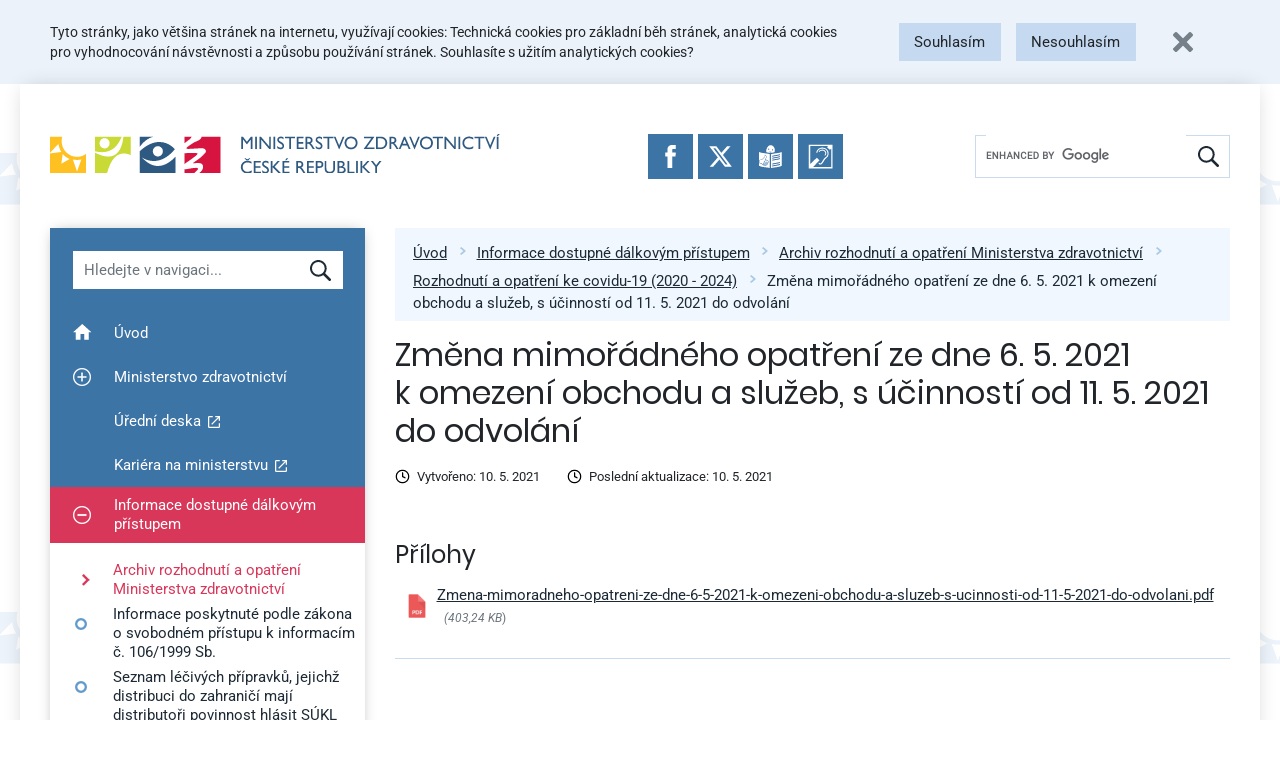

--- FILE ---
content_type: text/html; charset=UTF-8
request_url: https://mzd.gov.cz/zmena-mimoradneho-opatreni-ze-dne-6-5-2021-k-omezeni-obchodu-a-sluzeb-s-ucinnosti-od-11-5-2021-do-odvolani/
body_size: 18866
content:
<!doctype html>
<html lang="cs" prefix="og: http://ogp.me/ns# fb: http://ogp.me/ns/fb#">
<head>
    <meta charset="UTF-8">
    <meta name="viewport" content="width=device-width, initial-scale=1, shrink-to-fit=no">
    <link rel="apple-touch-icon" sizes="180x180" href="/wp-content/themes/mzcr/favicons/apple-touch-icon.png">
    <link rel="icon" type="image/png" sizes="32x32" href="/wp-content/themes/mzcr/favicons/favicon-32x32.png">
    <link rel="icon" type="image/png" sizes="16x16" href="/wp-content/themes/mzcr/favicons/favicon-16x16.png">
    <link rel="manifest" href="/wp-content/themes/mzcr/favicons/site.webmanifest">
    <link rel="mask-icon" href="/wp-content/themes/mzcr/favicons/safari-pinned-tab.svg" color="#4582b9">
    <link rel="shortcut icon" href="/wp-content/themes/mzcr/favicons/favicon.ico">
    <meta name="msapplication-TileColor" content="#4582b9">
    <meta name="msapplication-config" content="/wp-content/themes/mzcr/favicons/browserconfig.xml">
    <meta name="theme-color" content="#4582b9">
            <script async src="https://www.googletagmanager.com/gtag/js?id=UA-4585701-1"></script>
        <script>
            window.dataLayer = window.dataLayer || [];
            function gtag(){dataLayer.push(arguments);}
            gtag('js', new Date());

                            gtag('consent', 'default', {
                  'ad_storage': 'denied',
                  'analytics_storage': 'denied'
                });
                        gtag('config', 'UA-4585701-1');
        </script>
        <title>Změna mimořádného opatření ze dne 6. 5. 2021 k omezení obchodu a služeb, s účinností od 11. 5. 2021 do odvolání &#8211; Ministerstvo zdravotnictví</title>
<meta name='robots' content='max-image-preview:large' />
	<style>img:is([sizes="auto" i], [sizes^="auto," i]) { contain-intrinsic-size: 3000px 1500px }</style>
	<link rel="alternate" type="application/rss+xml" title="Ministerstvo zdravotnictví &raquo; RSS zdroj" href="https://mzd.gov.cz/feed/" />
<link rel="alternate" type="application/rss+xml" title="Ministerstvo zdravotnictví &raquo; RSS komentářů" href="https://mzd.gov.cz/comments/feed/" />
<script type="text/javascript">
/* <![CDATA[ */
window._wpemojiSettings = {"baseUrl":"https:\/\/s.w.org\/images\/core\/emoji\/16.0.1\/72x72\/","ext":".png","svgUrl":"https:\/\/s.w.org\/images\/core\/emoji\/16.0.1\/svg\/","svgExt":".svg","source":{"concatemoji":"https:\/\/mzd.gov.cz\/wp-includes\/js\/wp-emoji-release.min.js?ver=6.8.2"}};
/*! This file is auto-generated */
!function(s,n){var o,i,e;function c(e){try{var t={supportTests:e,timestamp:(new Date).valueOf()};sessionStorage.setItem(o,JSON.stringify(t))}catch(e){}}function p(e,t,n){e.clearRect(0,0,e.canvas.width,e.canvas.height),e.fillText(t,0,0);var t=new Uint32Array(e.getImageData(0,0,e.canvas.width,e.canvas.height).data),a=(e.clearRect(0,0,e.canvas.width,e.canvas.height),e.fillText(n,0,0),new Uint32Array(e.getImageData(0,0,e.canvas.width,e.canvas.height).data));return t.every(function(e,t){return e===a[t]})}function u(e,t){e.clearRect(0,0,e.canvas.width,e.canvas.height),e.fillText(t,0,0);for(var n=e.getImageData(16,16,1,1),a=0;a<n.data.length;a++)if(0!==n.data[a])return!1;return!0}function f(e,t,n,a){switch(t){case"flag":return n(e,"\ud83c\udff3\ufe0f\u200d\u26a7\ufe0f","\ud83c\udff3\ufe0f\u200b\u26a7\ufe0f")?!1:!n(e,"\ud83c\udde8\ud83c\uddf6","\ud83c\udde8\u200b\ud83c\uddf6")&&!n(e,"\ud83c\udff4\udb40\udc67\udb40\udc62\udb40\udc65\udb40\udc6e\udb40\udc67\udb40\udc7f","\ud83c\udff4\u200b\udb40\udc67\u200b\udb40\udc62\u200b\udb40\udc65\u200b\udb40\udc6e\u200b\udb40\udc67\u200b\udb40\udc7f");case"emoji":return!a(e,"\ud83e\udedf")}return!1}function g(e,t,n,a){var r="undefined"!=typeof WorkerGlobalScope&&self instanceof WorkerGlobalScope?new OffscreenCanvas(300,150):s.createElement("canvas"),o=r.getContext("2d",{willReadFrequently:!0}),i=(o.textBaseline="top",o.font="600 32px Arial",{});return e.forEach(function(e){i[e]=t(o,e,n,a)}),i}function t(e){var t=s.createElement("script");t.src=e,t.defer=!0,s.head.appendChild(t)}"undefined"!=typeof Promise&&(o="wpEmojiSettingsSupports",i=["flag","emoji"],n.supports={everything:!0,everythingExceptFlag:!0},e=new Promise(function(e){s.addEventListener("DOMContentLoaded",e,{once:!0})}),new Promise(function(t){var n=function(){try{var e=JSON.parse(sessionStorage.getItem(o));if("object"==typeof e&&"number"==typeof e.timestamp&&(new Date).valueOf()<e.timestamp+604800&&"object"==typeof e.supportTests)return e.supportTests}catch(e){}return null}();if(!n){if("undefined"!=typeof Worker&&"undefined"!=typeof OffscreenCanvas&&"undefined"!=typeof URL&&URL.createObjectURL&&"undefined"!=typeof Blob)try{var e="postMessage("+g.toString()+"("+[JSON.stringify(i),f.toString(),p.toString(),u.toString()].join(",")+"));",a=new Blob([e],{type:"text/javascript"}),r=new Worker(URL.createObjectURL(a),{name:"wpTestEmojiSupports"});return void(r.onmessage=function(e){c(n=e.data),r.terminate(),t(n)})}catch(e){}c(n=g(i,f,p,u))}t(n)}).then(function(e){for(var t in e)n.supports[t]=e[t],n.supports.everything=n.supports.everything&&n.supports[t],"flag"!==t&&(n.supports.everythingExceptFlag=n.supports.everythingExceptFlag&&n.supports[t]);n.supports.everythingExceptFlag=n.supports.everythingExceptFlag&&!n.supports.flag,n.DOMReady=!1,n.readyCallback=function(){n.DOMReady=!0}}).then(function(){return e}).then(function(){var e;n.supports.everything||(n.readyCallback(),(e=n.source||{}).concatemoji?t(e.concatemoji):e.wpemoji&&e.twemoji&&(t(e.twemoji),t(e.wpemoji)))}))}((window,document),window._wpemojiSettings);
/* ]]> */
</script>
<style id='wp-emoji-styles-inline-css' type='text/css'>

	img.wp-smiley, img.emoji {
		display: inline !important;
		border: none !important;
		box-shadow: none !important;
		height: 1em !important;
		width: 1em !important;
		margin: 0 0.07em !important;
		vertical-align: -0.1em !important;
		background: none !important;
		padding: 0 !important;
	}
</style>
<link rel='stylesheet' id='wp-block-library-css' href='https://mzd.gov.cz/wp-includes/css/dist/block-library/style.min.css?ver=6.8.2' type='text/css' media='all' />
<style id='classic-theme-styles-inline-css' type='text/css'>
/*! This file is auto-generated */
.wp-block-button__link{color:#fff;background-color:#32373c;border-radius:9999px;box-shadow:none;text-decoration:none;padding:calc(.667em + 2px) calc(1.333em + 2px);font-size:1.125em}.wp-block-file__button{background:#32373c;color:#fff;text-decoration:none}
</style>
<style id='global-styles-inline-css' type='text/css'>
:root{--wp--preset--aspect-ratio--square: 1;--wp--preset--aspect-ratio--4-3: 4/3;--wp--preset--aspect-ratio--3-4: 3/4;--wp--preset--aspect-ratio--3-2: 3/2;--wp--preset--aspect-ratio--2-3: 2/3;--wp--preset--aspect-ratio--16-9: 16/9;--wp--preset--aspect-ratio--9-16: 9/16;--wp--preset--color--black: #000000;--wp--preset--color--cyan-bluish-gray: #abb8c3;--wp--preset--color--white: #ffffff;--wp--preset--color--pale-pink: #f78da7;--wp--preset--color--vivid-red: #cf2e2e;--wp--preset--color--luminous-vivid-orange: #ff6900;--wp--preset--color--luminous-vivid-amber: #fcb900;--wp--preset--color--light-green-cyan: #7bdcb5;--wp--preset--color--vivid-green-cyan: #00d084;--wp--preset--color--pale-cyan-blue: #8ed1fc;--wp--preset--color--vivid-cyan-blue: #0693e3;--wp--preset--color--vivid-purple: #9b51e0;--wp--preset--gradient--vivid-cyan-blue-to-vivid-purple: linear-gradient(135deg,rgba(6,147,227,1) 0%,rgb(155,81,224) 100%);--wp--preset--gradient--light-green-cyan-to-vivid-green-cyan: linear-gradient(135deg,rgb(122,220,180) 0%,rgb(0,208,130) 100%);--wp--preset--gradient--luminous-vivid-amber-to-luminous-vivid-orange: linear-gradient(135deg,rgba(252,185,0,1) 0%,rgba(255,105,0,1) 100%);--wp--preset--gradient--luminous-vivid-orange-to-vivid-red: linear-gradient(135deg,rgba(255,105,0,1) 0%,rgb(207,46,46) 100%);--wp--preset--gradient--very-light-gray-to-cyan-bluish-gray: linear-gradient(135deg,rgb(238,238,238) 0%,rgb(169,184,195) 100%);--wp--preset--gradient--cool-to-warm-spectrum: linear-gradient(135deg,rgb(74,234,220) 0%,rgb(151,120,209) 20%,rgb(207,42,186) 40%,rgb(238,44,130) 60%,rgb(251,105,98) 80%,rgb(254,248,76) 100%);--wp--preset--gradient--blush-light-purple: linear-gradient(135deg,rgb(255,206,236) 0%,rgb(152,150,240) 100%);--wp--preset--gradient--blush-bordeaux: linear-gradient(135deg,rgb(254,205,165) 0%,rgb(254,45,45) 50%,rgb(107,0,62) 100%);--wp--preset--gradient--luminous-dusk: linear-gradient(135deg,rgb(255,203,112) 0%,rgb(199,81,192) 50%,rgb(65,88,208) 100%);--wp--preset--gradient--pale-ocean: linear-gradient(135deg,rgb(255,245,203) 0%,rgb(182,227,212) 50%,rgb(51,167,181) 100%);--wp--preset--gradient--electric-grass: linear-gradient(135deg,rgb(202,248,128) 0%,rgb(113,206,126) 100%);--wp--preset--gradient--midnight: linear-gradient(135deg,rgb(2,3,129) 0%,rgb(40,116,252) 100%);--wp--preset--font-size--small: 13px;--wp--preset--font-size--medium: 20px;--wp--preset--font-size--large: 36px;--wp--preset--font-size--x-large: 42px;--wp--preset--spacing--20: 0.44rem;--wp--preset--spacing--30: 0.67rem;--wp--preset--spacing--40: 1rem;--wp--preset--spacing--50: 1.5rem;--wp--preset--spacing--60: 2.25rem;--wp--preset--spacing--70: 3.38rem;--wp--preset--spacing--80: 5.06rem;--wp--preset--shadow--natural: 6px 6px 9px rgba(0, 0, 0, 0.2);--wp--preset--shadow--deep: 12px 12px 50px rgba(0, 0, 0, 0.4);--wp--preset--shadow--sharp: 6px 6px 0px rgba(0, 0, 0, 0.2);--wp--preset--shadow--outlined: 6px 6px 0px -3px rgba(255, 255, 255, 1), 6px 6px rgba(0, 0, 0, 1);--wp--preset--shadow--crisp: 6px 6px 0px rgba(0, 0, 0, 1);}:where(.is-layout-flex){gap: 0.5em;}:where(.is-layout-grid){gap: 0.5em;}body .is-layout-flex{display: flex;}.is-layout-flex{flex-wrap: wrap;align-items: center;}.is-layout-flex > :is(*, div){margin: 0;}body .is-layout-grid{display: grid;}.is-layout-grid > :is(*, div){margin: 0;}:where(.wp-block-columns.is-layout-flex){gap: 2em;}:where(.wp-block-columns.is-layout-grid){gap: 2em;}:where(.wp-block-post-template.is-layout-flex){gap: 1.25em;}:where(.wp-block-post-template.is-layout-grid){gap: 1.25em;}.has-black-color{color: var(--wp--preset--color--black) !important;}.has-cyan-bluish-gray-color{color: var(--wp--preset--color--cyan-bluish-gray) !important;}.has-white-color{color: var(--wp--preset--color--white) !important;}.has-pale-pink-color{color: var(--wp--preset--color--pale-pink) !important;}.has-vivid-red-color{color: var(--wp--preset--color--vivid-red) !important;}.has-luminous-vivid-orange-color{color: var(--wp--preset--color--luminous-vivid-orange) !important;}.has-luminous-vivid-amber-color{color: var(--wp--preset--color--luminous-vivid-amber) !important;}.has-light-green-cyan-color{color: var(--wp--preset--color--light-green-cyan) !important;}.has-vivid-green-cyan-color{color: var(--wp--preset--color--vivid-green-cyan) !important;}.has-pale-cyan-blue-color{color: var(--wp--preset--color--pale-cyan-blue) !important;}.has-vivid-cyan-blue-color{color: var(--wp--preset--color--vivid-cyan-blue) !important;}.has-vivid-purple-color{color: var(--wp--preset--color--vivid-purple) !important;}.has-black-background-color{background-color: var(--wp--preset--color--black) !important;}.has-cyan-bluish-gray-background-color{background-color: var(--wp--preset--color--cyan-bluish-gray) !important;}.has-white-background-color{background-color: var(--wp--preset--color--white) !important;}.has-pale-pink-background-color{background-color: var(--wp--preset--color--pale-pink) !important;}.has-vivid-red-background-color{background-color: var(--wp--preset--color--vivid-red) !important;}.has-luminous-vivid-orange-background-color{background-color: var(--wp--preset--color--luminous-vivid-orange) !important;}.has-luminous-vivid-amber-background-color{background-color: var(--wp--preset--color--luminous-vivid-amber) !important;}.has-light-green-cyan-background-color{background-color: var(--wp--preset--color--light-green-cyan) !important;}.has-vivid-green-cyan-background-color{background-color: var(--wp--preset--color--vivid-green-cyan) !important;}.has-pale-cyan-blue-background-color{background-color: var(--wp--preset--color--pale-cyan-blue) !important;}.has-vivid-cyan-blue-background-color{background-color: var(--wp--preset--color--vivid-cyan-blue) !important;}.has-vivid-purple-background-color{background-color: var(--wp--preset--color--vivid-purple) !important;}.has-black-border-color{border-color: var(--wp--preset--color--black) !important;}.has-cyan-bluish-gray-border-color{border-color: var(--wp--preset--color--cyan-bluish-gray) !important;}.has-white-border-color{border-color: var(--wp--preset--color--white) !important;}.has-pale-pink-border-color{border-color: var(--wp--preset--color--pale-pink) !important;}.has-vivid-red-border-color{border-color: var(--wp--preset--color--vivid-red) !important;}.has-luminous-vivid-orange-border-color{border-color: var(--wp--preset--color--luminous-vivid-orange) !important;}.has-luminous-vivid-amber-border-color{border-color: var(--wp--preset--color--luminous-vivid-amber) !important;}.has-light-green-cyan-border-color{border-color: var(--wp--preset--color--light-green-cyan) !important;}.has-vivid-green-cyan-border-color{border-color: var(--wp--preset--color--vivid-green-cyan) !important;}.has-pale-cyan-blue-border-color{border-color: var(--wp--preset--color--pale-cyan-blue) !important;}.has-vivid-cyan-blue-border-color{border-color: var(--wp--preset--color--vivid-cyan-blue) !important;}.has-vivid-purple-border-color{border-color: var(--wp--preset--color--vivid-purple) !important;}.has-vivid-cyan-blue-to-vivid-purple-gradient-background{background: var(--wp--preset--gradient--vivid-cyan-blue-to-vivid-purple) !important;}.has-light-green-cyan-to-vivid-green-cyan-gradient-background{background: var(--wp--preset--gradient--light-green-cyan-to-vivid-green-cyan) !important;}.has-luminous-vivid-amber-to-luminous-vivid-orange-gradient-background{background: var(--wp--preset--gradient--luminous-vivid-amber-to-luminous-vivid-orange) !important;}.has-luminous-vivid-orange-to-vivid-red-gradient-background{background: var(--wp--preset--gradient--luminous-vivid-orange-to-vivid-red) !important;}.has-very-light-gray-to-cyan-bluish-gray-gradient-background{background: var(--wp--preset--gradient--very-light-gray-to-cyan-bluish-gray) !important;}.has-cool-to-warm-spectrum-gradient-background{background: var(--wp--preset--gradient--cool-to-warm-spectrum) !important;}.has-blush-light-purple-gradient-background{background: var(--wp--preset--gradient--blush-light-purple) !important;}.has-blush-bordeaux-gradient-background{background: var(--wp--preset--gradient--blush-bordeaux) !important;}.has-luminous-dusk-gradient-background{background: var(--wp--preset--gradient--luminous-dusk) !important;}.has-pale-ocean-gradient-background{background: var(--wp--preset--gradient--pale-ocean) !important;}.has-electric-grass-gradient-background{background: var(--wp--preset--gradient--electric-grass) !important;}.has-midnight-gradient-background{background: var(--wp--preset--gradient--midnight) !important;}.has-small-font-size{font-size: var(--wp--preset--font-size--small) !important;}.has-medium-font-size{font-size: var(--wp--preset--font-size--medium) !important;}.has-large-font-size{font-size: var(--wp--preset--font-size--large) !important;}.has-x-large-font-size{font-size: var(--wp--preset--font-size--x-large) !important;}
:where(.wp-block-post-template.is-layout-flex){gap: 1.25em;}:where(.wp-block-post-template.is-layout-grid){gap: 1.25em;}
:where(.wp-block-columns.is-layout-flex){gap: 2em;}:where(.wp-block-columns.is-layout-grid){gap: 2em;}
:root :where(.wp-block-pullquote){font-size: 1.5em;line-height: 1.6;}
</style>
<link rel='stylesheet' id='editor-style-shared-css' href='https://mzd.gov.cz/wp-content/themes/mzcr/css/editor-style-shared.css?ver=1.0' type='text/css' media='all' />
<link rel='stylesheet' id='ui-css' href='https://mzd.gov.cz/wp-content/themes/mzcr/css/ui.prod.css?ver=1767183201' type='text/css' media='all' />
<link rel='stylesheet' id='jquery-fancybox-css' href='https://mzd.gov.cz/wp-content/themes/mzcr/css/jquery.fancybox.min.css?ver=1.1' type='text/css' media='all' />
<script type="text/javascript" src="https://mzd.gov.cz/wp-includes/js/jquery/jquery.min.js?ver=3.7.1" id="jquery-core-js"></script>
<script type="text/javascript" src="https://mzd.gov.cz/wp-includes/js/jquery/jquery-migrate.min.js?ver=3.4.1" id="jquery-migrate-js"></script>
<link rel="https://api.w.org/" href="https://mzd.gov.cz/wp-json/" /><link rel="alternate" title="JSON" type="application/json" href="https://mzd.gov.cz/wp-json/wp/v2/posts/150362" /><link rel="EditURI" type="application/rsd+xml" title="RSD" href="https://mzd.gov.cz/xmlrpc.php?rsd" />
<meta name="generator" content="WordPress 6.8.2" />
<link rel="canonical" href="https://mzd.gov.cz/zmena-mimoradneho-opatreni-ze-dne-6-5-2021-k-omezeni-obchodu-a-sluzeb-s-ucinnosti-od-11-5-2021-do-odvolani/" />
<link rel='shortlink' href='https://mzd.gov.cz/?p=150362' />
<link rel="alternate" title="oEmbed (JSON)" type="application/json+oembed" href="https://mzd.gov.cz/wp-json/oembed/1.0/embed?url=https%3A%2F%2Fmzd.gov.cz%2Fzmena-mimoradneho-opatreni-ze-dne-6-5-2021-k-omezeni-obchodu-a-sluzeb-s-ucinnosti-od-11-5-2021-do-odvolani%2F" />
<link rel="alternate" title="oEmbed (XML)" type="text/xml+oembed" href="https://mzd.gov.cz/wp-json/oembed/1.0/embed?url=https%3A%2F%2Fmzd.gov.cz%2Fzmena-mimoradneho-opatreni-ze-dne-6-5-2021-k-omezeni-obchodu-a-sluzeb-s-ucinnosti-od-11-5-2021-do-odvolani%2F&#038;format=xml" />

<!-- START - Open Graph and Twitter Card Tags 3.3.5 -->
 <!-- Facebook Open Graph -->
  <meta property="og:locale" content="cs_CZ"/>
  <meta property="og:site_name" content="Ministerstvo zdravotnictví"/>
  <meta property="og:title" content="Změna mimořádného opatření ze dne 6. 5. 2021 k omezení obchodu a služeb, s účinností od 11. 5. 2021 do odvolání"/>
  <meta property="og:url" content="https://mzd.gov.cz/zmena-mimoradneho-opatreni-ze-dne-6-5-2021-k-omezeni-obchodu-a-sluzeb-s-ucinnosti-od-11-5-2021-do-odvolani/"/>
  <meta property="og:type" content="article"/>
  <meta property="og:description" content="Změna mimořádného opatření ze dne 6. 5. 2021 k omezení obchodu a služeb, s účinností od 11. 5. 2021 do odvolání"/>
  <meta property="og:image" content="/wp-content/themes/mzcr/img/mzcr-share.jpg"/>
  <meta property="og:image:url" content="/wp-content/themes/mzcr/img/mzcr-share.jpg"/>
  <meta property="article:published_time" content="2021-05-10T17:49:20+02:00"/>
  <meta property="article:modified_time" content="2021-05-10T17:49:20+02:00" />
  <meta property="og:updated_time" content="2021-05-10T17:49:20+02:00" />
  <meta property="article:section" content="Rozhodnutí a opatření ke covidu-19 (2020 - 2024)"/>
  <meta property="article:publisher" content="https://www.facebook.com/mzcr.cz/"/>
 <!-- Google+ / Schema.org -->
  <meta itemprop="name" content="Změna mimořádného opatření ze dne 6. 5. 2021 k omezení obchodu a služeb, s účinností od 11. 5. 2021 do odvolání"/>
  <meta itemprop="headline" content="Změna mimořádného opatření ze dne 6. 5. 2021 k omezení obchodu a služeb, s účinností od 11. 5. 2021 do odvolání"/>
  <meta itemprop="description" content="Změna mimořádného opatření ze dne 6. 5. 2021 k omezení obchodu a služeb, s účinností od 11. 5. 2021 do odvolání"/>
  <meta itemprop="image" content="/wp-content/themes/mzcr/img/mzcr-share.jpg"/>
  <meta itemprop="datePublished" content="2021-05-10"/>
  <meta itemprop="dateModified" content="2021-05-10T17:49:20+02:00" />
  <meta itemprop="author" content="Marek Šplíchal"/>
  <!--<meta itemprop="publisher" content="Ministerstvo zdravotnictví"/>--> <!-- To solve: The attribute publisher.itemtype has an invalid value -->
 <!-- Twitter Cards -->
  <meta name="twitter:title" content="Změna mimořádného opatření ze dne 6. 5. 2021 k omezení obchodu a služeb, s účinností od 11. 5. 2021 do odvolání"/>
  <meta name="twitter:url" content="https://mzd.gov.cz/zmena-mimoradneho-opatreni-ze-dne-6-5-2021-k-omezeni-obchodu-a-sluzeb-s-ucinnosti-od-11-5-2021-do-odvolani/"/>
  <meta name="twitter:description" content="Změna mimořádného opatření ze dne 6. 5. 2021 k omezení obchodu a služeb, s účinností od 11. 5. 2021 do odvolání"/>
  <meta name="twitter:image" content="/wp-content/themes/mzcr/img/mzcr-share.jpg"/>
  <meta name="twitter:card" content="summary_large_image"/>
  <meta name="twitter:site" content="@https://twitter.com/zdravkoonline?lang=cs"/>
 <!-- SEO -->
 <!-- Misc. tags -->
 <!-- is_singular -->
<!-- END - Open Graph and Twitter Card Tags 3.3.5 -->
	
</head>

<body class="wp-singular post-template-default single single-post postid-150362 single-format-standard wp-theme-mzcr no-sidebar">

<div id="fb-root"></div>
<script async defer crossorigin="anonymous" src="https://connect.facebook.net/en_US/sdk.js#xfbml=1&version=v18.0" nonce="pGvSwY4Y"></script>


<a class="quick-link" href="#lc">Přeskočit na menu</a>
<a class="quick-link" href="#content">Přeskočit na obsah</a>
<a class="quick-link" href="#footer">Přeskočit na patičku stránky</a>


<div id="cookie-bar"></div>

<div id="page" class="container px-0 px-md-3">
    <nav class="navbar d-flex flex-lg-row" id="navbar" role="navigation">
        
        <a class="navbar-brand align-self-center mr-3" href="/">
            <img src="https://mzd.gov.cz/wp-content/themes/mzcr/img/logo-cs.svg" alt="Ministerstvo zdravotnictví České republiky" height="46" width="537" class="d-none d-md-inline logo-long">
            <img src="https://mzd.gov.cz/wp-content/themes/mzcr/img/logo-cs-short.svg" alt="Ministerstvo zdravotnictví České republiky" height="60" width="137" class="d-md-none">
        </a>

        <div class="social-icons">
            <a href="https://www.facebook.com/mzcr.cz/" target="_blank"
                onclick="ga('send', 'event', 'Patička', 'Kliknutí: Ikona FB');">
                <img src="https://mzd.gov.cz/wp-content/themes/mzcr/img/icons/facebook.svg" alt="Facebook">
            </a>
            <a href="https://x.com/zdravkoonline" target="_blank"
                onclick="ga('send', 'event', 'Patička', 'Kliknutí: Ikona Twitter');">
                <img src="https://mzd.gov.cz/wp-content/themes/mzcr/img/icons/x.svg" alt="Twitter">
            </a>
            <a href="/informace-ve-snadnem-cteni/" target="_self"
                onclick="ga('send', 'event', 'Patička', 'Kliknutí: Ikona Snadne cteni');">
                <img src="https://mzd.gov.cz/wp-content/themes/mzcr/img/icons/easytoread.svg" alt="Informace ve snadném čtení">
            </a>
            <a href="https://mzcr.infolinky.textcom.cz/app/" target="_blank"
                onclick="ga('send', 'event', 'Patička', 'Kliknutí: Ikona Neslysici');">
                <img src="https://mzd.gov.cz/wp-content/themes/mzcr/img/icons/neslysici.svg" alt="Textový hovor s přepisem">
            </a>
        </div>

        
        <div id="search-wrapper">
            <div class="d-flex d-lg-none w-100">
                <a href="#" class="navbar-toggler collapsed flex-grow-1" type="button" data-toggle="collapse" data-target="#menu-wrapper" aria-controls="menu-wrapper" aria-expanded="false">
                    <span class="toggler-icon toggler-icon-hamburger"><span></span></span>
                    <span class="toggler-text">Zobrazit navigaci</span>
                </a>
                <a href="#" class="search-toggler collapsed flex-grow-1" type="button" data-toggle="collapse" data-target="#search" aria-controls="search" aria-expanded="false">
                    <div class="toggler-icon"><img src="https://mzd.gov.cz/wp-content/themes/mzcr/img/icons/magnify-white.svg" alt="" width="15" height="15"></div>
                    <div class="toggler-text">Hledat</div>
                </a>
            </div>
            
            <div id="search" class="d-none d-lg-flex align-self-center" role="search">
                <div class="gcse-searchbox-only" data-resultsUrl="/vyhledavani/"></div>
            </div>

        </div>
    </nav>


<div class="container" id="content-wrapper">
	<div id="lc">
		<div id="menu-wrapper" class="d-none d-lg-block" role="navigation" aria-label="Hlavní navigace">
	<div id="menu-filter-wrapper" class="p-3 p-lg-4">
        <label for="menu-filter" class="visually-hidden">Hledat v navigaci</label>
		<input type="text" id="menu-filter" placeholder="Hledejte v navigaci..." class="form-control">

		<div id="menu-cancel-search" style="display: none;">
			<a href="#" class="d-flex align-items-center" onclick="menuCancelSearch(this); return false;">
				<img src="https://mzd.gov.cz/wp-content/themes/mzcr/img/icons/white-cross.svg" width="14" height="14" class="mr-3" alt="X">
				Zrušit hledání a zobrazit<br>zpět celé menu			</a>
		</div>
	</div>
	<ul id="menu-filter-results"></ul>
	<div class="navbar-collapse align-items-stretch" id="menu-item-wrapper">
	    <ul id="menu-hlavni-menu" class="menu"><li id="menu-item-33" class="menu-item menu-item-type-custom menu-item-object-custom menu-item-33 nav-item"><a class="nav-link"  href="/" data-searchable="uvod" data-title="Úvod"><span class="plusminus"></span><span class="menu-link-text">Úvod</span></a></li>
<li id="menu-item-201" class="menu-item menu-item-type-custom menu-item-object-custom menu-item-has-children menu-item-201 menu-item-has-children nav-item"><a class="nav-link"  href="#" class="menu-link-parent" data-searchable="ministerstvo zdravotnictvi" data-title="Ministerstvo zdravotnictví"><button class="plusminus"><span class="visually-hidden">Zobrazit podmenu pro Ministerstvo zdravotnictví</span></button><span class="menu-link-text">Ministerstvo zdravotnictví</span></a>
<ul class="sub-menu">
	<li id="menu-item-232" class="menu-item menu-item-type-taxonomy menu-item-object-category menu-item-232 nav-item"><a  href="https://mzd.gov.cz/category/ministerstvo-zdravotnictvi/o-ministerstvu/" data-searchable="o ministerstvu" data-title="O ministerstvu"><span class="plusminus"></span><span class="menu-link-text">O ministerstvu</span></a></li>
	<li id="menu-item-135245" class="menu-item menu-item-type-post_type menu-item-object-post menu-item-135245 nav-item"><a  href="https://mzd.gov.cz/povinne-zverejnovane-informace/" data-searchable="povinne zverejnovane informace" data-title="Povinně zveřejňované informace"><span class="plusminus"></span><span class="menu-link-text">Povinně zveřejňované informace</span></a></li>
	<li id="menu-item-183216" class="menu-item menu-item-type-post_type menu-item-object-post menu-item-183216 nav-item"><a  href="https://mzd.gov.cz/pravidla-pro-poskytnuti-zastity-ministerstvem-zdravotnictvi/" data-searchable="pravidla pro poskytnuti zastity" data-title="Pravidla pro poskytnutí záštity"><span class="plusminus"></span><span class="menu-link-text">Pravidla pro poskytnutí záštity</span></a></li>
	<li id="menu-item-133306" class="menu-item menu-item-type-taxonomy menu-item-object-category menu-item-133306 nav-item"><a  href="https://mzd.gov.cz/category/ministerstvo-zdravotnictvi/statni-sluzba/" data-searchable="statni sluzba" data-title="Státní služba"><span class="plusminus"></span><span class="menu-link-text">Státní služba</span></a></li>
	<li id="menu-item-135252" class="menu-item menu-item-type-custom menu-item-object-custom menu-item-135252 nav-item"><a  href="https://opendata.mzcr.cz" data-searchable="otevrena data" data-title="Otevřená data"><span class="plusminus"></span><span class="menu-link-text">Otevřená data</span></a></li>
	<li id="menu-item-133314" class="menu-item menu-item-type-taxonomy menu-item-object-category menu-item-133314 nav-item"><a  href="https://mzd.gov.cz/category/ministerstvo-zdravotnictvi/staze-na-ministerstvu/" data-searchable="staze na ministerstvu" data-title="Stáže na ministerstvu"><span class="plusminus"></span><span class="menu-link-text">Stáže na&nbsp;ministerstvu</span></a></li>
	<li id="menu-item-133308" class="menu-item menu-item-type-taxonomy menu-item-object-category menu-item-133308 nav-item"><a  href="https://mzd.gov.cz/category/ministerstvo-zdravotnictvi/schvaleny-rozpocet-kap-335/" data-searchable="schvaleny rozpocet kap. 335" data-title="Schválený rozpočet kap. 335"><span class="plusminus"></span><span class="menu-link-text">Schválený rozpočet kap. 335</span></a></li>
	<li id="menu-item-196" class="menu-item menu-item-type-taxonomy menu-item-object-category menu-item-196 nav-item"><a  href="https://mzd.gov.cz/category/ministerstvo-zdravotnictvi/zaverecny-ucet-kap-335/" data-searchable="zaverecny ucet kap. 335" data-title="Závěrečný účet kap. 335"><span class="plusminus"></span><span class="menu-link-text">Závěrečný účet kap. 335</span></a></li>
	<li id="menu-item-151351" class="menu-item menu-item-type-custom menu-item-object-custom menu-item-151351 nav-item"><a  href="https://monitor.statnipokladna.cz/kapitola/335/prehled?rad=t&amp;obdobi=2103" data-searchable="rozpocet po zmenach" data-title="Rozpočet po změnách"><span class="plusminus"></span><span class="menu-link-text">Rozpočet po&nbsp;změnách</span></a></li>
</ul>
</li>
<li id="menu-item-238" class="menu-item menu-item-type-custom menu-item-object-custom menu-item-238 nav-item"><a class="nav-link"  href="https://eud.mzcr.cz/" data-searchable="uredni deska" data-title="Úřední deska"><span class="plusminus"></span><span class="menu-link-text">Úřední deska</span></a></li>
<li id="menu-item-192101" class="menu-item menu-item-type-custom menu-item-object-custom menu-item-192101 nav-item"><a class="nav-link"  href="https://kariera.mzcr.cz" data-searchable="kariera na ministerstvu" data-title="Kariéra na ministerstvu"><span class="plusminus"></span><span class="menu-link-text">Kariéra na&nbsp;ministerstvu</span></a></li>
<li id="menu-item-211670" class="menu-item menu-item-type-taxonomy menu-item-object-category current-post-ancestor menu-item-has-children menu-item-211670 menu-item-has-children nav-item"><a class="nav-link"  href="https://mzd.gov.cz/category/informace-dostupne-dalkovym-pristupem/" class="menu-link-parent" data-searchable="informace dostupne dalkovym pristupem" data-title="Informace dostupné dálkovým přístupem"><button class="plusminus"><span class="visually-hidden">Zobrazit podmenu pro Informace dostupné dálkovým přístupem</span></button><span class="menu-link-text">Informace dostupné dálkovým přístupem</span></a>
<ul class="sub-menu">
	<li id="menu-item-211678" class="menu-item menu-item-type-taxonomy menu-item-object-category current-post-ancestor menu-item-211678 nav-item"><a  href="https://mzd.gov.cz/category/informace-dostupne-dalkovym-pristupem/rozhodnuti-ministerstva-zdravotnictvi/" data-searchable="archiv rozhodnuti a opatreni ministerstva zdravotnictvi" data-title="Archiv rozhodnutí a opatření Ministerstva zdravotnictví"><span class="plusminus"></span><span class="menu-link-text">Archiv rozhodnutí a&nbsp;opatření Ministerstva zdravotnictví</span></a></li>
	<li id="menu-item-245" class="menu-item menu-item-type-taxonomy menu-item-object-category menu-item-245 nav-item"><a  href="https://mzd.gov.cz/category/informace-dostupne-dalkovym-pristupem/prehled-poskytnutych-informaci-podle-zakona-c-106-1999-sb/" data-searchable="informace poskytnute podle zakona o svobodnem pristupu k informacim c. 106/1999 sb." data-title="Informace poskytnuté podle zákona o svobodném přístupu k informacím č. 106/1999 Sb."><span class="plusminus"></span><span class="menu-link-text">Informace poskytnuté podle zákona o&nbsp;svobodném přístupu k&nbsp;informacím č. 106/1999 Sb.</span></a></li>
	<li id="menu-item-211788" class="menu-item menu-item-type-post_type menu-item-object-post menu-item-211788 nav-item"><a  href="https://mzd.gov.cz/seznam-lecivych-pripravku-jejichz-distribuci-do-zahranici-maji-distributori-povinnost-hlasit-statnimu-ustavu-pro-kontrolu-leciv/" data-searchable="seznam lecivych pripravku, jejichz distribuci do zahranici maji distributori povinnost hlasit sukl" data-title="Seznam léčivých přípravků, jejichž distribuci do zahraničí mají distributoři povinnost hlásit SÚKL"><span class="plusminus"></span><span class="menu-link-text">Seznam léčivých přípravků, jejichž distribuci do zahraničí mají distributoři povinnost hlásit SÚKL</span></a></li>
	<li id="menu-item-240" class="menu-item menu-item-type-taxonomy menu-item-object-category menu-item-240 nav-item"><a  href="https://mzd.gov.cz/category/informace-dostupne-dalkovym-pristupem/faktury/" data-searchable="seznam uhrazenych faktur" data-title="Seznam uhrazených faktur"><span class="plusminus"></span><span class="menu-link-text">Seznam uhrazených faktur</span></a></li>
	<li id="menu-item-186216" class="menu-item menu-item-type-custom menu-item-object-custom menu-item-186216 nav-item"><a  href="https://tenderarena.cz/dodavatel/seznam-profilu-zadavatelu/detail/Z0001163" data-searchable="verejne zakazky" data-title="Veřejné zakázky"><span class="plusminus"></span><span class="menu-link-text">Veřejné zakázky</span></a></li>
	<li id="menu-item-242" class="menu-item menu-item-type-taxonomy menu-item-object-category menu-item-242 nav-item"><a  href="https://mzd.gov.cz/category/informace-dostupne-dalkovym-pristupem/vyberova-rizeni-podle-zakona-vzp/" data-searchable="vyberova rizeni podle zakona o verejnem zdravotnim pojisteni" data-title="Výběrová řízení podle zákona o veřejném zdravotním pojištění"><span class="plusminus"></span><span class="menu-link-text">Výběrová řízení podle zákona o&nbsp;veřejném zdravotním pojištění</span></a></li>
</ul>
</li>
<li id="menu-item-133012" class="menu-item menu-item-type-post_type menu-item-object-post menu-item-has-children menu-item-133012 menu-item-has-children nav-item"><a class="nav-link"  href="https://mzd.gov.cz/tiskove-centrum-kontakty/" class="menu-link-parent" data-searchable="tiskove centrum" data-title="Tiskové centrum"><button class="plusminus"><span class="visually-hidden">Zobrazit podmenu pro Tiskové centrum</span></button><span class="menu-link-text">Tiskové centrum</span></a>
<ul class="sub-menu">
	<li id="menu-item-254" class="menu-item menu-item-type-taxonomy menu-item-object-tiskove_zpravy_kategorie menu-item-254 nav-item"><a  href="https://mzd.gov.cz/tiskove-centrum/tiskove-zpravy/" data-searchable="tiskove zpravy" data-title="Tiskové zprávy"><span class="plusminus"></span><span class="menu-link-text">Tiskové zprávy</span></a></li>
	<li id="menu-item-219232" class="menu-item menu-item-type-taxonomy menu-item-object-category menu-item-219232 nav-item"><a  href="https://mzd.gov.cz/category/nasi-lide-v-mediich/" data-searchable="nasi lide v mediich" data-title="Naši lidé v médiích"><span class="plusminus"></span><span class="menu-link-text">Naši lidé v&nbsp;médiích</span></a></li>
	<li id="menu-item-253" class="menu-item menu-item-type-taxonomy menu-item-object-tiskove_zpravy_kategorie menu-item-253 nav-item"><a  href="https://mzd.gov.cz/tiskove-centrum/reakce-na-nepresnosti/" data-searchable="reakce na nepresnosti" data-title="Reakce na nepřesnosti"><span class="plusminus"></span><span class="menu-link-text">Reakce na&nbsp;nepřesnosti</span></a></li>
	<li id="menu-item-207435" class="menu-item menu-item-type-custom menu-item-object-custom menu-item-207435 nav-item"><a  href="https://www.nzip.cz/data/2101-covid-19-chripka-denni-reporting-datovy-souhrn" data-searchable="reporting pro covid-19 a chripku" data-title="Reporting pro covid-19 a chřipku"><span class="plusminus"></span><span class="menu-link-text">Reporting pro covid-19 a&nbsp;chřipku</span></a></li>
</ul>
</li>
<li id="menu-item-104010" class="menu-item menu-item-type-taxonomy menu-item-object-category menu-item-has-children menu-item-104010 menu-item-has-children nav-item"><a class="nav-link"  href="https://mzd.gov.cz/category/agendy-ministerstva/" class="menu-link-parent" data-searchable="agendy ministerstva" data-title="Agendy ministerstva"><button class="plusminus"><span class="visually-hidden">Zobrazit podmenu pro Agendy ministerstva</span></button><span class="menu-link-text">Agendy ministerstva</span></a>
<ul class="sub-menu">
	<li id="menu-item-186002" class="menu-item menu-item-type-taxonomy menu-item-object-category menu-item-186002 nav-item"><a  href="https://mzd.gov.cz/category/agendy-ministerstva/cesky-inspektorat-lazni-a-zridel-cil/" data-searchable="cesky inspektorat lazni a zridel" data-title="Český inspektorát lázní a zřídel"><span class="plusminus"></span><span class="menu-link-text">Český inspektorát lázní a&nbsp;zřídel</span></a></li>
	<li id="menu-item-104009" class="menu-item menu-item-type-taxonomy menu-item-object-category menu-item-104009 nav-item"><a  href="https://mzd.gov.cz/category/agendy-ministerstva/dobrovolnictvi-ve-zdravotnictvi/" data-searchable="dobrovolnictvi ve zdravotnictvi" data-title="Dobrovolnictví ve zdravotnictví"><span class="plusminus"></span><span class="menu-link-text">Dobrovolnictví ve&nbsp;zdravotnictví</span></a></li>
	<li id="menu-item-186004" class="menu-item menu-item-type-taxonomy menu-item-object-category menu-item-186004 nav-item"><a  href="https://mzd.gov.cz/category/agendy-ministerstva/interni-audit/" data-searchable="interni audit" data-title="Interní audit"><span class="plusminus"></span><span class="menu-link-text">Interní audit</span></a></li>
	<li id="menu-item-186003" class="menu-item menu-item-type-taxonomy menu-item-object-category menu-item-186003 nav-item"><a  href="https://mzd.gov.cz/category/agendy-ministerstva/krizove-rizeni/" data-searchable="krizove rizeni" data-title="Krizové řízení"><span class="plusminus"></span><span class="menu-link-text">Krizové řízení</span></a></li>
	<li id="menu-item-186005" class="menu-item menu-item-type-taxonomy menu-item-object-category menu-item-186005 nav-item"><a  href="https://mzd.gov.cz/category/agendy-ministerstva/kvalita-a-bezpeci-zdravotnich-sluzeb-prava-a-povinnosti-pacientu/" data-searchable="kvalita a bezpeci zdravotnich sluzeb, prava a povinnosti pacientu" data-title="Kvalita a bezpečí zdravotních služeb, práva a povinnosti pacientů"><span class="plusminus"></span><span class="menu-link-text">Kvalita a&nbsp;bezpečí zdravotních služeb, práva a&nbsp;povinnosti pacientů</span></a></li>
	<li id="menu-item-186006" class="menu-item menu-item-type-taxonomy menu-item-object-category menu-item-186006 nav-item"><a  href="https://mzd.gov.cz/category/agendy-ministerstva/leciva/" data-searchable="leciva" data-title="Léčiva"><span class="plusminus"></span><span class="menu-link-text">Léčiva</span></a></li>
	<li id="menu-item-186007" class="menu-item menu-item-type-taxonomy menu-item-object-category menu-item-186007 nav-item"><a  href="https://mzd.gov.cz/category/agendy-ministerstva/navykove-latky-a-prekursory-drog/" data-searchable="navykove latky a prekursory drog" data-title="Návykové látky a prekursory drog"><span class="plusminus"></span><span class="menu-link-text">Návykové látky a&nbsp;prekursory drog</span></a></li>
	<li id="menu-item-215859" class="menu-item menu-item-type-taxonomy menu-item-object-category menu-item-215859 nav-item"><a  href="https://mzd.gov.cz/category/agendy-ministerstva/ochrana-osobnich-udaju-gdpr/" data-searchable="ochrana osobnich udaju (gdpr)" data-title="Ochrana osobních údajů (GDPR)"><span class="plusminus"></span><span class="menu-link-text">Ochrana osobních údajů (GDPR)</span></a></li>
	<li id="menu-item-186008" class="menu-item menu-item-type-taxonomy menu-item-object-category menu-item-186008 nav-item"><a  href="https://mzd.gov.cz/category/agendy-ministerstva/zdravotnicke-prostredky/" data-searchable="zdravotnicke prostredky" data-title="Zdravotnické prostředky"><span class="plusminus"></span><span class="menu-link-text">Zdravotnické prostředky</span></a></li>
	<li id="menu-item-186009" class="menu-item menu-item-type-taxonomy menu-item-object-category menu-item-186009 nav-item"><a  href="https://mzd.gov.cz/category/agendy-ministerstva/zdravotni-pojisteni/" data-searchable="zdravotni pojisteni" data-title="Zdravotní pojištění"><span class="plusminus"></span><span class="menu-link-text">Zdravotní pojištění</span></a></li>
	<li id="menu-item-186011" class="menu-item menu-item-type-taxonomy menu-item-object-category menu-item-186011 nav-item"><a  href="https://mzd.gov.cz/category/agendy-ministerstva/zdravotni-sluzby-agendy-ministerstva/" data-searchable="zdravotni sluzby" data-title="Zdravotní služby"><span class="plusminus"></span><span class="menu-link-text">Zdravotní služby</span></a></li>
</ul>
</li>
<li id="menu-item-186001" class="menu-item menu-item-type-taxonomy menu-item-object-category menu-item-has-children menu-item-186001 menu-item-has-children nav-item"><a class="nav-link"  href="https://mzd.gov.cz/category/dotace-a-programove-financovani/" class="menu-link-parent" data-searchable="dotace a programove financovani" data-title="Dotace a programové financování"><button class="plusminus"><span class="visually-hidden">Zobrazit podmenu pro Dotace a programové financování</span></button><span class="menu-link-text">Dotace a&nbsp;programové financování</span></a>
<ul class="sub-menu">
	<li id="menu-item-215027" class="menu-item menu-item-type-taxonomy menu-item-object-category menu-item-215027 nav-item"><a  href="https://mzd.gov.cz/category/dotace-a-programove-financovani/narodni-dotacni-programy-2026/" data-searchable="narodni dotacni programy 2026" data-title="Národní dotační programy 2026"><span class="plusminus"></span><span class="menu-link-text">Národní dotační programy 2026</span></a></li>
	<li id="menu-item-204933" class="menu-item menu-item-type-taxonomy menu-item-object-category menu-item-204933 nav-item"><a  href="https://mzd.gov.cz/category/dotace-a-programove-financovani/narodni-dotacni-programy-pro-rok-2025/" data-searchable="narodni dotacni programy 2025" data-title="Národní dotační programy 2025"><span class="plusminus"></span><span class="menu-link-text">Národní dotační programy 2025</span></a></li>
	<li id="menu-item-191691" class="menu-item menu-item-type-taxonomy menu-item-object-category menu-item-191691 nav-item"><a  href="https://mzd.gov.cz/category/dotace-a-programove-financovani/narodni-dotacni-programy-pro-rok-2024/" data-searchable="narodni dotacni programy 2024" data-title="Národní dotační programy 2024"><span class="plusminus"></span><span class="menu-link-text">Národní dotační programy 2024</span></a></li>
	<li id="menu-item-215028" class="menu-item menu-item-type-custom menu-item-object-custom menu-item-has-children menu-item-215028 menu-item-has-children nav-item"><a  href="#" class="menu-link-parent" data-searchable="archiv dotacnich programu" data-title="Archiv dotačních programů"><button class="plusminus"><span class="visually-hidden">Zobrazit podmenu pro Archiv dotačních programů</span></button><span class="menu-link-text">Archiv dotačních programů</span></a>
	<ul class="sub-menu">
		<li id="menu-item-175317" class="menu-item menu-item-type-taxonomy menu-item-object-category menu-item-175317 nav-item"><a  href="https://mzd.gov.cz/category/dotace-a-programove-financovani/narodni-dotacni-programy-pro-rok-2023/" data-searchable="archiv programu 2023" data-title="Archiv programů 2023"><span class="plusminus"></span><span class="menu-link-text">Archiv programů 2023</span></a></li>
		<li id="menu-item-155830" class="menu-item menu-item-type-taxonomy menu-item-object-category menu-item-155830 nav-item"><a  href="https://mzd.gov.cz/category/dotace-a-programove-financovani/narodni-dotacni-programy-pro-rok-2022/" data-searchable="archiv programu 2022" data-title="Archiv programů 2022"><span class="plusminus"></span><span class="menu-link-text">Archiv programů 2022</span></a></li>
		<li id="menu-item-140380" class="menu-item menu-item-type-taxonomy menu-item-object-category menu-item-140380 nav-item"><a  href="https://mzd.gov.cz/category/dotace-a-programove-financovani/narodni-dotacni-programy-pro-rok-2021/" data-searchable="archiv programu 2021" data-title="Archiv programů 2021"><span class="plusminus"></span><span class="menu-link-text">Archiv programů 2021</span></a></li>
		<li id="menu-item-135620" class="menu-item menu-item-type-taxonomy menu-item-object-category menu-item-135620 nav-item"><a  href="https://mzd.gov.cz/category/dotace-a-programove-financovani/narodni-dotacni-programy/" data-searchable="archiv programu 2020" data-title="Archiv programů 2020"><span class="plusminus"></span><span class="menu-link-text">Archiv programů 2020</span></a></li>
		<li id="menu-item-135626" class="menu-item menu-item-type-taxonomy menu-item-object-category menu-item-135626 nav-item"><a  href="https://mzd.gov.cz/category/dotace-a-programove-financovani/narodni-dotacni-programy/archiv-programu-2019/" data-searchable="archiv programu 2019" data-title="Archiv programů 2019"><span class="plusminus"></span><span class="menu-link-text">Archiv programů 2019</span></a></li>
		<li id="menu-item-135627" class="menu-item menu-item-type-taxonomy menu-item-object-category menu-item-135627 nav-item"><a  href="https://mzd.gov.cz/category/dotace-a-programove-financovani/narodni-dotacni-programy/archiv-programu-2018/" data-searchable="archiv programu 2018" data-title="Archiv programů 2018"><span class="plusminus"></span><span class="menu-link-text">Archiv programů 2018</span></a></li>
		<li id="menu-item-136368" class="menu-item menu-item-type-taxonomy menu-item-object-category menu-item-136368 nav-item"><a  href="https://mzd.gov.cz/category/dotace-a-fondy/archiv-programu-2017/" data-searchable="archiv programu 2017" data-title="Archiv programů 2017"><span class="plusminus"></span><span class="menu-link-text">Archiv programů 2017</span></a></li>
		<li id="menu-item-136365" class="menu-item menu-item-type-taxonomy menu-item-object-category menu-item-136365 nav-item"><a  href="https://mzd.gov.cz/category/dotace-a-programove-financovani/narodni-dotacni-programy/archiv-programu-2016/" data-searchable="archiv programu 2016" data-title="Archiv programů 2016"><span class="plusminus"></span><span class="menu-link-text">Archiv programů 2016</span></a></li>
		<li id="menu-item-136367" class="menu-item menu-item-type-taxonomy menu-item-object-category menu-item-136367 nav-item"><a  href="https://mzd.gov.cz/category/dotace-a-fondy/archiv-programu-2015/" data-searchable="archiv programu 2015" data-title="Archiv programů 2015"><span class="plusminus"></span><span class="menu-link-text">Archiv programů 2015</span></a></li>
		<li id="menu-item-136366" class="menu-item menu-item-type-taxonomy menu-item-object-category menu-item-136366 nav-item"><a  href="https://mzd.gov.cz/category/dotace-a-fondy/archiv-programu-2014/" data-searchable="archiv programu 2014" data-title="Archiv programů 2014"><span class="plusminus"></span><span class="menu-link-text">Archiv programů 2014</span></a></li>
	</ul>
</li>
	<li id="menu-item-134603" class="menu-item menu-item-type-taxonomy menu-item-object-category menu-item-134603 nav-item"><a  href="https://mzd.gov.cz/category/dotace-a-programove-financovani/investice/" data-searchable="investice" data-title="Investice"><span class="plusminus"></span><span class="menu-link-text">Investice</span></a></li>
</ul>
</li>
<li id="menu-item-135548" class="menu-item menu-item-type-taxonomy menu-item-object-category menu-item-has-children menu-item-135548 menu-item-has-children nav-item"><a class="nav-link"  href="https://mzd.gov.cz/category/evropske-fondy/" class="menu-link-parent" data-searchable="evropske fondy" data-title="Evropské fondy"><button class="plusminus"><span class="visually-hidden">Zobrazit podmenu pro Evropské fondy</span></button><span class="menu-link-text">Evropské fondy</span></a>
<ul class="sub-menu">
	<li id="menu-item-134601" class="menu-item menu-item-type-taxonomy menu-item-object-category menu-item-134601 nav-item"><a  href="https://mzd.gov.cz/category/evropske-fondy/evropsky-hospodarsky-prostor-a-norske-fondy/" data-searchable="evropsky hospodarsky prostor a norske fondy" data-title="Evropský hospodářský prostor a Norské fondy"><span class="plusminus"></span><span class="menu-link-text">Evropský hospodářský prostor a&nbsp;Norské fondy</span></a></li>
	<li id="menu-item-148791" class="menu-item menu-item-type-taxonomy menu-item-object-category menu-item-148791 nav-item"><a  href="https://mzd.gov.cz/category/evropske-fondy/eu-pro-zdravi-eu4health/" data-searchable="eu pro zdravi (eu4health)" data-title="EU pro zdraví (EU4Health)"><span class="plusminus"></span><span class="menu-link-text">EU pro zdraví (EU4Health)</span></a></li>
	<li id="menu-item-135486" class="menu-item menu-item-type-taxonomy menu-item-object-category menu-item-135486 nav-item"><a  href="https://mzd.gov.cz/category/evropske-fondy/program-svycarsko-ceske-spoluprace/" data-searchable="program svycarsko-ceske spoluprace" data-title="Program švýcarsko-české spolupráce"><span class="plusminus"></span><span class="menu-link-text">Program švýcarsko-české spolupráce</span></a></li>
	<li id="menu-item-163822" class="menu-item menu-item-type-taxonomy menu-item-object-category menu-item-163822 nav-item"><a  href="https://mzd.gov.cz/category/evropske-fondy/horizon-2020/" data-searchable="horizon 2020" data-title="Horizon 2020"><span class="plusminus"></span><span class="menu-link-text">Horizon 2020</span></a></li>
	<li id="menu-item-157899" class="menu-item menu-item-type-taxonomy menu-item-object-category menu-item-157899 nav-item"><a  href="https://mzd.gov.cz/category/evropske-fondy/narodni-plan-obnovy/" data-searchable="narodni plan obnovy" data-title="Národní plán obnovy"><span class="plusminus"></span><span class="menu-link-text">Národní plán obnovy</span></a></li>
	<li id="menu-item-135290" class="menu-item menu-item-type-taxonomy menu-item-object-category menu-item-135290 nav-item"><a  href="https://mzd.gov.cz/category/evropske-fondy/operacni-programy-pro-oblast-zdravotnictvi-v-programovem-obdobi-2014-2020/" data-searchable="operacni programy pro oblast zdravotnictvi v programovem obdobi 2014 – 2020" data-title="Operační programy pro oblast zdravotnictví v programovém období 2014 – 2020"><span class="plusminus"></span><span class="menu-link-text">Operační programy pro oblast zdravotnictví v&nbsp;programovém období 2014 – 2020</span></a></li>
	<li id="menu-item-135307" class="menu-item menu-item-type-taxonomy menu-item-object-category menu-item-135307 nav-item"><a  href="https://mzd.gov.cz/category/evropske-fondy/projekty-ministerstva-zdravotnictvi-v-letech-2014-2020/" data-searchable="projekty ministerstva zdravotnictvi v letech 2014 – 2020" data-title="Projekty Ministerstva zdravotnictví v letech 2014 – 2020"><span class="plusminus"></span><span class="menu-link-text">Projekty Ministerstva zdravotnictví v&nbsp;letech 2014 – 2020</span></a></li>
	<li id="menu-item-197727" class="menu-item menu-item-type-taxonomy menu-item-object-category menu-item-197727 nav-item"><a  href="https://mzd.gov.cz/category/evropske-fondy/projekty-ministerstva-zdravotnictvi-v-letech-2021-2027/" data-searchable="projekty ministerstva zdravotnictvi v letech 2021 – 2027" data-title="Projekty Ministerstva zdravotnictví v letech 2021 – 2027"><span class="plusminus"></span><span class="menu-link-text">Projekty Ministerstva zdravotnictví v&nbsp;letech 2021 – 2027</span></a></li>
	<li id="menu-item-135308" class="menu-item menu-item-type-taxonomy menu-item-object-category menu-item-135308 nav-item"><a  href="https://mzd.gov.cz/category/evropske-fondy/projekty-primo-rizenych-organizaci-ministerstva-zdravotnictvi/" data-searchable="projekty primo rizenych organizaci ministerstva zdravotnictvi" data-title="Projekty přímo řízených organizací Ministerstva zdravotnictví"><span class="plusminus"></span><span class="menu-link-text">Projekty přímo řízených organizací Ministerstva zdravotnictví</span></a></li>
	<li id="menu-item-135309" class="menu-item menu-item-type-taxonomy menu-item-object-category menu-item-135309 nav-item"><a  href="https://mzd.gov.cz/category/evropske-fondy/programove-obdobi-v-letech-2021-2027/" data-searchable="programove obdobi v letech 2021 – 2027" data-title="Programové období v letech 2021 – 2027"><span class="plusminus"></span><span class="menu-link-text">Programové období v&nbsp;letech 2021 – 2027</span></a></li>
	<li id="menu-item-144955" class="menu-item menu-item-type-taxonomy menu-item-object-category menu-item-144955 nav-item"><a  href="https://mzd.gov.cz/category/evropske-fondy/react-eu/" data-searchable="react-eu" data-title="REACT-EU"><span class="plusminus"></span><span class="menu-link-text">REACT-EU</span></a></li>
</ul>
</li>
<li id="menu-item-196730" class="menu-item menu-item-type-taxonomy menu-item-object-category menu-item-has-children menu-item-196730 menu-item-has-children nav-item"><a class="nav-link"  href="https://mzd.gov.cz/category/covid-19/" class="menu-link-parent" data-searchable="informace ke covidu-19" data-title="Informace ke covidu-19"><button class="plusminus"><span class="visually-hidden">Zobrazit podmenu pro Informace ke covidu-19</span></button><span class="menu-link-text">Informace ke&nbsp;covidu-19</span></a>
<ul class="sub-menu">
	<li id="menu-item-196716" class="menu-item menu-item-type-taxonomy menu-item-object-category menu-item-196716 nav-item"><a  href="https://mzd.gov.cz/category/covid-19/aktualni-opatreni/" data-searchable="aktualni opatreni a cestovani" data-title="Aktuální opatření a cestování"><span class="plusminus"></span><span class="menu-link-text">Aktuální opatření a&nbsp;cestování</span></a></li>
	<li id="menu-item-197542" class="menu-item menu-item-type-taxonomy menu-item-object-category menu-item-197542 nav-item"><a  href="https://mzd.gov.cz/category/covid-19/certifikaty/" data-searchable="certifikaty" data-title="Certifikáty"><span class="plusminus"></span><span class="menu-link-text">Certifikáty</span></a></li>
	<li id="menu-item-197232" class="menu-item menu-item-type-post_type menu-item-object-post menu-item-197232 nav-item"><a  href="https://mzd.gov.cz/data-a-prehledy/" data-searchable="data a prehledy k covidu-19" data-title="Data a přehledy k covidu-19"><span class="plusminus"></span><span class="menu-link-text">Data a přehledy k&nbsp;covidu-19</span></a></li>
	<li id="menu-item-197541" class="menu-item menu-item-type-post_type menu-item-object-post menu-item-197541 nav-item"><a  href="https://mzd.gov.cz/informacni-linka-1221/" data-searchable="informacni linka 1221" data-title="Informační linka 1221"><span class="plusminus"></span><span class="menu-link-text">Informační linka 1221</span></a></li>
	<li id="menu-item-196718" class="menu-item menu-item-type-taxonomy menu-item-object-category menu-item-196718 nav-item"><a  href="https://mzd.gov.cz/category/covid-19/ockovani-covidportal/" data-searchable="ockovani" data-title="Očkování"><span class="plusminus"></span><span class="menu-link-text">Očkování</span></a></li>
	<li id="menu-item-196719" class="menu-item menu-item-type-taxonomy menu-item-object-category menu-item-196719 nav-item"><a  href="https://mzd.gov.cz/category/covid-19/onemocneni-covid-19/" data-searchable="onemocneni covid-19" data-title="Onemocnění covid-19"><span class="plusminus"></span><span class="menu-link-text">Onemocnění covid-19</span></a></li>
	<li id="menu-item-196720" class="menu-item menu-item-type-taxonomy menu-item-object-category menu-item-196720 nav-item"><a  href="https://mzd.gov.cz/category/covid-19/osoby-se-zdravotnim-postizenim/" data-searchable="osoby se zdravotnim postizenim" data-title="Osoby se zdravotním postižením"><span class="plusminus"></span><span class="menu-link-text">Osoby se&nbsp;zdravotním postižením</span></a></li>
	<li id="menu-item-196721" class="menu-item menu-item-type-post_type menu-item-object-post menu-item-196721 nav-item"><a  href="https://mzd.gov.cz/covid-pro-zdravotniky/" data-searchable="pro zdravotniky" data-title="Pro zdravotníky"><span class="plusminus"></span><span class="menu-link-text">Pro zdravotníky</span></a></li>
	<li id="menu-item-196723" class="menu-item menu-item-type-post_type menu-item-object-post menu-item-196723 nav-item"><a  href="https://mzd.gov.cz/testovani/" data-searchable="testovani" data-title="Testování"><span class="plusminus"></span><span class="menu-link-text">Testování</span></a></li>
</ul>
</li>
<li id="menu-item-104213" class="menu-item menu-item-type-taxonomy menu-item-object-category menu-item-has-children menu-item-104213 menu-item-has-children nav-item"><a class="nav-link"  href="https://mzd.gov.cz/category/mezinarodni-vztahy-a-eu/" class="menu-link-parent" data-searchable="mezinarodni vztahy a eu" data-title="Mezinárodní vztahy a EU"><button class="plusminus"><span class="visually-hidden">Zobrazit podmenu pro Mezinárodní vztahy a EU</span></button><span class="menu-link-text">Mezinárodní vztahy a&nbsp;EU</span></a>
<ul class="sub-menu">
	<li id="menu-item-104210" class="menu-item menu-item-type-taxonomy menu-item-object-category menu-item-104210 nav-item"><a  href="https://mzd.gov.cz/category/mezinarodni-vztahy-a-eu/brexit/" data-searchable="brexit" data-title="Brexit"><span class="plusminus"></span><span class="menu-link-text">Brexit</span></a></li>
	<li id="menu-item-104211" class="menu-item menu-item-type-taxonomy menu-item-object-category menu-item-104211 nav-item"><a  href="https://mzd.gov.cz/category/mezinarodni-vztahy-a-eu/evropska-unie/" data-searchable="evropska unie" data-title="Evropská unie"><span class="plusminus"></span><span class="menu-link-text">Evropská unie</span></a></li>
	<li id="menu-item-104214" class="menu-item menu-item-type-taxonomy menu-item-object-category menu-item-has-children menu-item-104214 menu-item-has-children nav-item"><a  href="https://mzd.gov.cz/category/mezinarodni-vztahy-a-eu/mezinarodni-vztahy/" class="menu-link-parent" data-searchable="mezinarodni vztahy" data-title="Mezinárodní vztahy"><button class="plusminus"><span class="visually-hidden">Zobrazit podmenu pro Mezinárodní vztahy</span></button><span class="menu-link-text">Mezinárodní vztahy</span></a>
	<ul class="sub-menu">
		<li id="menu-item-104212" class="menu-item menu-item-type-taxonomy menu-item-object-category menu-item-104212 nav-item"><a  href="https://mzd.gov.cz/category/mezinarodni-vztahy-a-eu/mezinarodni-vztahy/bilateralni-spoluprace/" data-searchable="bilateralni spoluprace" data-title="Bilaterální spolupráce"><span class="plusminus"></span><span class="menu-link-text">Bilaterální spolupráce</span></a></li>
		<li id="menu-item-104215" class="menu-item menu-item-type-taxonomy menu-item-object-category menu-item-104215 nav-item"><a  href="https://mzd.gov.cz/category/mezinarodni-vztahy-a-eu/mezinarodni-vztahy/mezinarodni-organizace/" data-searchable="mezinarodni organizace" data-title="Mezinárodní organizace"><span class="plusminus"></span><span class="menu-link-text">Mezinárodní organizace</span></a></li>
	</ul>
</li>
	<li id="menu-item-171183" class="menu-item menu-item-type-taxonomy menu-item-object-category menu-item-171183 nav-item"><a  href="https://mzd.gov.cz/category/mezinarodni-vztahy-a-eu/paris/" data-searchable="projekt oecd paris" data-title="Projekt OECD PaRIS"><span class="plusminus"></span><span class="menu-link-text">Projekt OECD PaRIS</span></a></li>
	<li id="menu-item-172965" class="menu-item menu-item-type-taxonomy menu-item-object-category menu-item-has-children menu-item-172965 menu-item-has-children nav-item"><a  href="https://mzd.gov.cz/category/czpres/" class="menu-link-parent" data-searchable="ceske predsednictvi v rade eu" data-title="České předsednictví v Radě EU"><button class="plusminus"><span class="visually-hidden">Zobrazit podmenu pro České předsednictví v Radě EU</span></button><span class="menu-link-text">České předsednictví v&nbsp;Radě EU</span></a>
	<ul class="sub-menu">
		<li id="menu-item-172959" class="menu-item menu-item-type-post_type menu-item-object-post menu-item-172959 nav-item"><a  href="https://mzd.gov.cz/uvodni-slovo-ministra/" data-searchable="uvodni slovo ministra" data-title="Úvodní slovo ministra"><span class="plusminus"></span><span class="menu-link-text">Úvodní slovo ministra</span></a></li>
		<li id="menu-item-172955" class="menu-item menu-item-type-post_type menu-item-object-post menu-item-172955 nav-item"><a  href="https://mzd.gov.cz/priority-v-oblasti-zdravotnictvi/" data-searchable="priority v oblasti zdravotnictvi" data-title="Priority v oblasti zdravotnictví"><span class="plusminus"></span><span class="menu-link-text">Priority v oblasti zdravotnictví</span></a></li>
		<li id="menu-item-172956" class="menu-item menu-item-type-post_type menu-item-object-post menu-item-172956 nav-item"><a  href="https://mzd.gov.cz/kalendar-akci-czpres-2022/" data-searchable="kalendar akci" data-title="Kalendář akcí"><span class="plusminus"></span><span class="menu-link-text">Kalendář akcí</span></a></li>
		<li id="menu-item-172957" class="menu-item menu-item-type-post_type menu-item-object-post menu-item-172957 nav-item"><a  href="https://mzd.gov.cz/akreditace-pro-novinare/" data-searchable="akreditace pro novinare" data-title="Akreditace pro novináře"><span class="plusminus"></span><span class="menu-link-text">Akreditace pro novináře</span></a></li>
	</ul>
</li>
</ul>
</li>
<li id="menu-item-104011" class="menu-item menu-item-type-taxonomy menu-item-object-category menu-item-has-children menu-item-104011 menu-item-has-children nav-item"><a class="nav-link"  href="https://mzd.gov.cz/category/metodiky-a-stanoviska/" class="menu-link-parent" data-searchable="metodiky a stanoviska" data-title="Metodiky a stanoviska"><button class="plusminus"><span class="visually-hidden">Zobrazit podmenu pro Metodiky a stanoviska</span></button><span class="menu-link-text">Metodiky a&nbsp;stanoviska</span></a>
<ul class="sub-menu">
	<li id="menu-item-207136" class="menu-item menu-item-type-taxonomy menu-item-object-category menu-item-207136 nav-item"><a  href="https://mzd.gov.cz/category/metodiky-a-stanoviska/stanoviska-a-metodicke-pokyny-v-oblasti-prav-pacientu/" data-searchable="stanoviska a metodicke pokyny v oblasti prav pacientu" data-title="Stanoviska a metodické pokyny v oblasti práv pacientů"><span class="plusminus"></span><span class="menu-link-text">Stanoviska a&nbsp;metodické pokyny v oblasti práv pacientů</span></a></li>
	<li id="menu-item-104024" class="menu-item menu-item-type-taxonomy menu-item-object-category menu-item-104024 nav-item"><a  href="https://mzd.gov.cz/category/metodiky-a-stanoviska/stanoviska-a-metodicke-pokyny-v-oblasti-leciv/" data-searchable="stanoviska a metodicke pokyny v oblasti leciv" data-title="Stanoviska a metodické pokyny v oblasti léčiv"><span class="plusminus"></span><span class="menu-link-text">Stanoviska a&nbsp;metodické pokyny v&nbsp;oblasti léčiv</span></a></li>
	<li id="menu-item-104019" class="menu-item menu-item-type-taxonomy menu-item-object-category menu-item-104019 nav-item"><a  href="https://mzd.gov.cz/category/metodiky-a-stanoviska/metodicke-vedeni-krajskych-uradu-a-magistratu-hl-m-prahy/" data-searchable="metodicke vedeni krajskych uradu a magistratu hl. m. prahy" data-title="Metodické vedení krajských úřadů a Magistrátu hl. m. Prahy"><span class="plusminus"></span><span class="menu-link-text">Metodické vedení krajských úřadů a&nbsp;Magistrátu hl. m. Prahy</span></a></li>
</ul>
</li>
<li id="menu-item-135979" class="menu-item menu-item-type-taxonomy menu-item-object-category menu-item-has-children menu-item-135979 menu-item-has-children nav-item"><a class="nav-link"  href="https://mzd.gov.cz/category/ochrana-verejneho-zdravi/" class="menu-link-parent" data-searchable="ochrana verejneho zdravi" data-title="Ochrana veřejného zdraví"><button class="plusminus"><span class="visually-hidden">Zobrazit podmenu pro Ochrana veřejného zdraví</span></button><span class="menu-link-text">Ochrana veřejného zdraví</span></a>
<ul class="sub-menu">
	<li id="menu-item-104170" class="menu-item menu-item-type-taxonomy menu-item-object-category menu-item-104170 nav-item"><a  href="https://mzd.gov.cz/category/ochrana-verejneho-zdravi/biocidy-a-chemicke-latky/" data-searchable="biocidy a chemicke latky" data-title="Biocidy a chemické látky"><span class="plusminus"></span><span class="menu-link-text">Biocidy a&nbsp;chemické látky</span></a></li>
	<li id="menu-item-104171" class="menu-item menu-item-type-taxonomy menu-item-object-category menu-item-104171 nav-item"><a  href="https://mzd.gov.cz/category/ochrana-verejneho-zdravi/elektronicke-cigarety-a-bylinne-pripravky-pro-koureni/" data-searchable="elektronicke cigarety a bylinne vyrobky urcene ke koureni" data-title="Elektronické cigarety a bylinné výrobky určené ke kouření"><span class="plusminus"></span><span class="menu-link-text">Elektronické cigarety a&nbsp;bylinné výrobky určené ke&nbsp;kouření</span></a></li>
	<li id="menu-item-219246" class="menu-item menu-item-type-taxonomy menu-item-object-category menu-item-219246 nav-item"><a  href="https://mzd.gov.cz/category/ochrana-verejneho-zdravi/epidemiologie/" data-searchable="epidemiologie" data-title="Epidemiologie"><span class="plusminus"></span><span class="menu-link-text">Epidemiologie</span></a></li>
	<li id="menu-item-192257" class="menu-item menu-item-type-taxonomy menu-item-object-category menu-item-192257 nav-item"><a  href="https://mzd.gov.cz/category/ochrana-verejneho-zdravi/hygiena-prace-a-pracovniho-lekarstvi/" data-searchable="hygiena prace a pracovniho lekarstvi" data-title="Hygiena práce a pracovního lékařství"><span class="plusminus"></span><span class="menu-link-text">Hygiena práce a&nbsp;pracovního lékařství</span></a></li>
	<li id="menu-item-104173" class="menu-item menu-item-type-taxonomy menu-item-object-category menu-item-104173 nav-item"><a  href="https://mzd.gov.cz/category/ochrana-verejneho-zdravi/kosmeticke-pripravky/" data-searchable="kosmeticke pripravky" data-title="Kosmetické přípravky"><span class="plusminus"></span><span class="menu-link-text">Kosmetické přípravky</span></a></li>
	<li id="menu-item-104195" class="menu-item menu-item-type-taxonomy menu-item-object-category menu-item-104195 nav-item"><a  href="https://mzd.gov.cz/category/ochrana-verejneho-zdravi/koupani-v-prirode/" data-searchable="koupani v prirode" data-title="Koupání v přírodě"><span class="plusminus"></span><span class="menu-link-text">Koupání v&nbsp;přírodě</span></a></li>
	<li id="menu-item-137321" class="menu-item menu-item-type-post_type menu-item-object-post menu-item-137321 nav-item"><a  href="https://mzd.gov.cz/krajske-hygienicke-stanice/" data-searchable="krajske hygienicke stanice" data-title="Krajské hygienické stanice"><span class="plusminus"></span><span class="menu-link-text">Krajské hygienické stanice</span></a></li>
	<li id="menu-item-104174" class="menu-item menu-item-type-taxonomy menu-item-object-category menu-item-104174 nav-item"><a  href="https://mzd.gov.cz/category/ochrana-verejneho-zdravi/letni-detska-rekreace/" data-searchable="letni detska rekreace" data-title="Letní dětská rekreace"><span class="plusminus"></span><span class="menu-link-text">Letní dětská rekreace</span></a></li>
	<li id="menu-item-135450" class="menu-item menu-item-type-taxonomy menu-item-object-category menu-item-135450 nav-item"><a  href="https://mzd.gov.cz/category/ochrana-verejneho-zdravi/pandemicky-plan-cr/" data-searchable="pandemicky plan cr" data-title="Pandemický plán ČR"><span class="plusminus"></span><span class="menu-link-text">Pandemický plán ČR</span></a></li>
	<li id="menu-item-136794" class="menu-item menu-item-type-taxonomy menu-item-object-category menu-item-136794 nav-item"><a  href="https://mzd.gov.cz/category/ochrana-verejneho-zdravi/pitna-voda/" data-searchable="pitna voda" data-title="Pitná voda"><span class="plusminus"></span><span class="menu-link-text">Pitná voda</span></a></li>
	<li id="menu-item-202372" class="menu-item menu-item-type-taxonomy menu-item-object-category menu-item-202372 nav-item"><a  href="https://mzd.gov.cz/category/ochrana-verejneho-zdravi/prevence-a-zdravy-zivotni-styl/" data-searchable="prevence a zdravy zivotni styl" data-title="Prevence a zdravý životní styl"><span class="plusminus"></span><span class="menu-link-text">Prevence a&nbsp;zdravý životní styl</span></a></li>
	<li id="menu-item-219247" class="menu-item menu-item-type-taxonomy menu-item-object-category menu-item-219247 nav-item"><a  href="https://mzd.gov.cz/category/ochrana-verejneho-zdravi/sluzby-pece-o-telo/" data-searchable="sluzby pece o telo" data-title="Služby péče o tělo"><span class="plusminus"></span><span class="menu-link-text">Služby péče o&nbsp;tělo</span></a></li>
	<li id="menu-item-104184" class="menu-item menu-item-type-taxonomy menu-item-object-category menu-item-104184 nav-item"><a  href="https://mzd.gov.cz/category/ochrana-verejneho-zdravi/statni-zdravotni-dozor/" data-searchable="statni zdravotni dozor" data-title="Státní zdravotní dozor"><span class="plusminus"></span><span class="menu-link-text">Státní zdravotní dozor</span></a></li>
	<li id="menu-item-104208" class="menu-item menu-item-type-taxonomy menu-item-object-category menu-item-104208 nav-item"><a  href="https://mzd.gov.cz/category/ochrana-verejneho-zdravi/hlukove-mapy/" data-searchable="strategicke hlukove mapy" data-title="Strategické hlukové mapy"><span class="plusminus"></span><span class="menu-link-text">Strategické hlukové mapy</span></a></li>
	<li id="menu-item-146703" class="menu-item menu-item-type-taxonomy menu-item-object-category menu-item-146703 nav-item"><a  href="https://mzd.gov.cz/category/ochrana-verejneho-zdravi/vyrobky-pro-styk-s-potravinami/" data-searchable="vyrobky pro styk s potravinami" data-title="Výrobky pro styk s potravinami"><span class="plusminus"></span><span class="menu-link-text">Výrobky pro styk s&nbsp;potravinami</span></a></li>
	<li id="menu-item-104188" class="menu-item menu-item-type-taxonomy menu-item-object-category menu-item-104188 nav-item"><a  href="https://mzd.gov.cz/category/ochrana-verejneho-zdravi/vyziva-a-potraviny/" data-searchable="vyziva a potraviny" data-title="Výživa a potraviny"><span class="plusminus"></span><span class="menu-link-text">Výživa a&nbsp;potraviny</span></a></li>
</ul>
</li>
<li id="menu-item-104043" class="menu-item menu-item-type-taxonomy menu-item-object-category menu-item-has-children menu-item-104043 menu-item-has-children nav-item"><a class="nav-link"  href="https://mzd.gov.cz/category/osetrovatelstvi-a-nelekarska-povolani/" class="menu-link-parent" data-searchable="osetrovatelstvi a nelekarska povolani" data-title="Ošetřovatelství a nelékařská povolání"><button class="plusminus"><span class="visually-hidden">Zobrazit podmenu pro Ošetřovatelství a nelékařská povolání</span></button><span class="menu-link-text">Ošetřovatelství a&nbsp;nelékařská povolání</span></a>
<ul class="sub-menu">
	<li id="menu-item-183968" class="menu-item menu-item-type-post_type menu-item-object-post menu-item-183968 nav-item"><a  href="https://mzd.gov.cz/rozcestnik-a-casto-kladene-dotazy/" data-searchable="rozcestnik a casto kladene dotazy (faq)" data-title="Rozcestník a často kladené dotazy (FAQ)"><span class="plusminus"></span><span class="menu-link-text">Rozcestník a často kladené dotazy (FAQ)</span></a></li>
	<li id="menu-item-104045" class="menu-item menu-item-type-taxonomy menu-item-object-category menu-item-104045 nav-item"><a  href="https://mzd.gov.cz/category/osetrovatelstvi-a-nelekarska-povolani/atestacni-zkousky-informace-poverenym-organizacim/" data-searchable="atestacni zkousky - informace poverenym organizacim" data-title="Atestační zkoušky - informace pověřeným organizacím"><span class="plusminus"></span><span class="menu-link-text">Atestační zkoušky &#8211; informace pověřeným organizacím</span></a></li>
	<li id="menu-item-138586" class="menu-item menu-item-type-post_type menu-item-object-post menu-item-138586 nav-item"><a  href="https://mzd.gov.cz/autorizace-profesnich-kvalifikaci/" data-searchable="autorizace profesnich kvalifikaci" data-title="Autorizace profesních kvalifikací"><span class="plusminus"></span><span class="menu-link-text">Autorizace profesních kvalifikací</span></a></li>
	<li id="menu-item-138598" class="menu-item menu-item-type-post_type menu-item-object-post menu-item-138598 nav-item"><a  href="https://mzd.gov.cz/zakladni-infomace-o-aplikaci-evidence-zdravotnickych-pracovniku/" data-searchable="evidence zdravotnickych pracovniku" data-title="Evidence zdravotnických pracovníků"><span class="plusminus"></span><span class="menu-link-text">Evidence zdravotnických pracovníků</span></a></li>
	<li id="menu-item-104044" class="menu-item menu-item-type-taxonomy menu-item-object-category menu-item-104044 nav-item"><a  href="https://mzd.gov.cz/category/osetrovatelstvi-a-nelekarska-povolani/hlavni-sestra/" data-searchable="hlavni sestra" data-title="Hlavní sestra"><span class="plusminus"></span><span class="menu-link-text">Hlavní sestra</span></a></li>
	<li id="menu-item-104060" class="menu-item menu-item-type-taxonomy menu-item-object-category menu-item-104060 nav-item"><a  href="https://mzd.gov.cz/category/osetrovatelstvi-a-nelekarska-povolani/informace-a-stanoviska/" data-searchable="informace a stanoviska" data-title="Informace a stanoviska"><span class="plusminus"></span><span class="menu-link-text">Informace a&nbsp;stanoviska</span></a></li>
	<li id="menu-item-104062" class="menu-item menu-item-type-taxonomy menu-item-object-category menu-item-104062 nav-item"><a  href="https://mzd.gov.cz/category/osetrovatelstvi-a-nelekarska-povolani/osetrovatelstvi/" data-searchable="osetrovatelstvi" data-title="Ošetřovatelství"><span class="plusminus"></span><span class="menu-link-text">Ošetřovatelství</span></a></li>
	<li id="menu-item-104058" class="menu-item menu-item-type-taxonomy menu-item-object-category menu-item-104058 nav-item"><a  href="https://mzd.gov.cz/category/osetrovatelstvi-a-nelekarska-povolani/porodni-asistence/" data-searchable="porodni asistence" data-title="Porodní asistence"><span class="plusminus"></span><span class="menu-link-text">Porodní asistence</span></a></li>
	<li id="menu-item-138587" class="menu-item menu-item-type-post_type menu-item-object-post menu-item-138587 nav-item"><a  href="https://mzd.gov.cz/program-vysoce-kvalifikovany-zamestnanec/" data-searchable="program vysoce kvalifikovany zamestnanec" data-title="Program vysoce kvalifikovaný zaměstnanec"><span class="plusminus"></span><span class="menu-link-text">Program vysoce kvalifikovaný zaměstnanec</span></a></li>
	<li id="menu-item-144498" class="menu-item menu-item-type-post_type menu-item-object-post menu-item-144498 nav-item"><a  href="https://mzd.gov.cz/prehled-oboru-a-vzdelavani-nelekarskych-zdravotnickych-pracovniku/" data-searchable="prehled oboru a vzdelavani nelekarskych zdravotnickych pracovniku" data-title="Přehled oborů a vzdělávání nelékařských zdravotnických pracovníků"><span class="plusminus"></span><span class="menu-link-text">Přehled oborů a vzdělávání nelékařských zdravotnických pracovníků</span></a></li>
	<li id="menu-item-183447" class="menu-item menu-item-type-taxonomy menu-item-object-category menu-item-183447 nav-item"><a  href="https://mzd.gov.cz/category/osetrovatelstvi-a-nelekarska-povolani/priznavani-zpusobilosti/" data-searchable="priznavani zpusobilosti" data-title="Přiznávání způsobilosti"><span class="plusminus"></span><span class="menu-link-text">Přiznávání způsobilosti</span></a></li>
	<li id="menu-item-137461" class="menu-item menu-item-type-taxonomy menu-item-object-category menu-item-137461 nav-item"><a  href="https://mzd.gov.cz/category/osetrovatelstvi-a-nelekarska-povolani/rezidencni-mista-nelekari/" data-searchable="rezidencni mista pro nelekarska povolani" data-title="Rezidenční místa pro nelékařská povolání"><span class="plusminus"></span><span class="menu-link-text">Rezidenční místa pro nelékařská povolání</span></a></li>
	<li id="menu-item-178580" class="menu-item menu-item-type-post_type menu-item-object-post menu-item-178580 nav-item"><a  href="https://mzd.gov.cz/seznamy-akreditovanych-zarizeni/" data-searchable="seznamy akreditovanych zarizeni" data-title="Seznamy akreditovaných zařízení"><span class="plusminus"></span><span class="menu-link-text">Seznamy akreditovaných zařízení</span></a></li>
	<li id="menu-item-183441" class="menu-item menu-item-type-custom menu-item-object-custom menu-item-183441 nav-item"><a  href="https://mzd.gov.cz/uznavani-kvalifikaci-onp/" data-searchable="uznavani kvalifikaci" data-title="Uznávání kvalifikací"><span class="plusminus"></span><span class="menu-link-text">Uznávání kvalifikací</span></a></li>
	<li id="menu-item-104055" class="menu-item menu-item-type-taxonomy menu-item-object-category menu-item-104055 nav-item"><a  href="https://mzd.gov.cz/category/osetrovatelstvi-a-nelekarska-povolani/vzdelavani-akreditace/" data-searchable="vzdelavani - akreditace" data-title="Vzdělávání - akreditace"><span class="plusminus"></span><span class="menu-link-text">Vzdělávání &#8211; akreditace</span></a></li>
	<li id="menu-item-140555" class="menu-item menu-item-type-custom menu-item-object-custom menu-item-140555 nav-item"><a  href="http://www.dekubity.eu" data-searchable="www.dekubity.eu" data-title="www.dekubity.eu"><span class="plusminus"></span><span class="menu-link-text">www.dekubity.eu</span></a></li>
</ul>
</li>
<li id="menu-item-136186" class="menu-item menu-item-type-taxonomy menu-item-object-category menu-item-has-children menu-item-136186 menu-item-has-children nav-item"><a class="nav-link"  href="https://mzd.gov.cz/category/pravo-a-legislativa/" class="menu-link-parent" data-searchable="pravo a legislativa" data-title="Právo a legislativa"><button class="plusminus"><span class="visually-hidden">Zobrazit podmenu pro Právo a legislativa</span></button><span class="menu-link-text">Právo a&nbsp;legislativa</span></a>
<ul class="sub-menu">
	<li id="menu-item-132765" class="menu-item menu-item-type-custom menu-item-object-custom menu-item-132765 nav-item"><a  href="/vestniky/" data-searchable="vestniky ministerstva zdravotnictvi" data-title="Věstníky Ministerstva zdravotnictví"><span class="plusminus"></span><span class="menu-link-text">Věstníky Ministerstva zdravotnictví</span></a></li>
	<li id="menu-item-217937" class="menu-item menu-item-type-taxonomy menu-item-object-category menu-item-217937 nav-item"><a  href="https://mzd.gov.cz/category/pravo-a-legislativa/legislativni-newsletter/" data-searchable="legislativni newsletter" data-title="Legislativní newsletter"><span class="plusminus"></span><span class="menu-link-text">Legislativní newsletter</span></a></li>
	<li id="menu-item-104205" class="menu-item menu-item-type-taxonomy menu-item-object-category menu-item-104205 nav-item"><a  href="https://mzd.gov.cz/category/pravo-a-legislativa/implementace-mezinarodnich-zdravotnickych-predpisu-v-cr/" data-searchable="implementace mezinarodnich zdravotnickych predpisu v cr" data-title="Implementace Mezinárodních zdravotnických předpisů v ČR"><span class="plusminus"></span><span class="menu-link-text">Implementace Mezinárodních zdravotnických předpisů v&nbsp;ČR</span></a></li>
	<li id="menu-item-133352" class="menu-item menu-item-type-taxonomy menu-item-object-category menu-item-133352 nav-item"><a  href="https://mzd.gov.cz/category/pravo-a-legislativa/nove-pravni-predpisy-v-gesci-mz/" data-searchable="nove pravni predpisy v gesci ministerstva zdravotnictvi" data-title="Nové právní předpisy v gesci Ministerstva zdravotnictví"><span class="plusminus"></span><span class="menu-link-text">Nové právní předpisy v&nbsp;gesci Ministerstva zdravotnictví</span></a></li>
	<li id="menu-item-133357" class="menu-item menu-item-type-taxonomy menu-item-object-category menu-item-133357 nav-item"><a  href="https://mzd.gov.cz/category/pravo-a-legislativa/prehled-pravnich-predpisu-v-gesci-mz/" data-searchable="prehled pravnich predpisu v gesci ministerstva zdravotnictvi" data-title="Přehled právních předpisů v gesci Ministerstva zdravotnictví"><span class="plusminus"></span><span class="menu-link-text">Přehled právních předpisů v&nbsp;gesci Ministerstva zdravotnictví</span></a></li>
	<li id="menu-item-196065" class="menu-item menu-item-type-custom menu-item-object-custom menu-item-196065 nav-item"><a  href="https://ppo.mzcr.cz/workGroup/20" data-searchable="rozkladova komise" data-title="Rozkladová komise"><span class="plusminus"></span><span class="menu-link-text">Rozkladová komise</span></a></li>
	<li id="menu-item-137467" class="menu-item menu-item-type-taxonomy menu-item-object-category menu-item-137467 nav-item"><a  href="https://mzd.gov.cz/category/pravo-a-legislativa/sdeleni-publikovana-ve-sbirce-zakonu/" data-searchable="sdeleni publikovana ve sbirce zakonu" data-title="Sdělení publikovaná ve sbírce zákonů"><span class="plusminus"></span><span class="menu-link-text">Sdělení publikovaná ve&nbsp;sbírce zákonů</span></a></li>
</ul>
</li>
<li id="menu-item-104007" class="menu-item menu-item-type-taxonomy menu-item-object-category menu-item-has-children menu-item-104007 menu-item-has-children nav-item"><a class="nav-link"  href="https://mzd.gov.cz/category/programy-a-strategie/" class="menu-link-parent" data-searchable="programy a strategie" data-title="Programy a strategie"><button class="plusminus"><span class="visually-hidden">Zobrazit podmenu pro Programy a strategie</span></button><span class="menu-link-text">Programy a&nbsp;strategie</span></a>
<ul class="sub-menu">
	<li id="menu-item-104014" class="menu-item menu-item-type-taxonomy menu-item-object-category menu-item-104014 nav-item"><a  href="https://mzd.gov.cz/category/programy-a-strategie/lekarske-ozareni/" data-searchable="lekarske ozareni" data-title="Lékařské ozáření"><span class="plusminus"></span><span class="menu-link-text">Lékařské ozáření</span></a></li>
	<li id="menu-item-104102" class="menu-item menu-item-type-taxonomy menu-item-object-category menu-item-104102 nav-item"><a  href="https://mzd.gov.cz/category/programy-a-strategie/narodni-akcni-plan-pro-alzheimerovu-nemoc/" data-searchable="narodni akcni plan pro alzheimerovu nemoc" data-title="Národní akční plán pro Alzheimerovu nemoc"><span class="plusminus"></span><span class="menu-link-text">Národní akční plán pro Alzheimerovu nemoc</span></a></li>
	<li id="menu-item-216607" class="menu-item menu-item-type-taxonomy menu-item-object-category menu-item-216607 nav-item"><a  href="https://mzd.gov.cz/category/programy-a-strategie/narodni-kardiovaskularni-plan-cr-na-obdobi-2025-2023/" data-searchable="narodni kardiovaskularni plan cr 2025 - 2035" data-title="Národní kardiovaskulární plán ČR 2025 - 2035"><span class="plusminus"></span><span class="menu-link-text">Národní kardiovaskulární plán ČR 2025 &#8211; 2035</span></a></li>
	<li id="menu-item-176679" class="menu-item menu-item-type-post_type menu-item-object-post menu-item-176679 nav-item"><a  href="https://mzd.gov.cz/narodni-onkologicky-plan-cr-2030/" data-searchable="narodni onkologicky plan cr 2030" data-title="Národní onkologický plán ČR 2030"><span class="plusminus"></span><span class="menu-link-text">Národní onkologický plán ČR 2030</span></a></li>
	<li id="menu-item-216608" class="menu-item menu-item-type-taxonomy menu-item-object-category menu-item-216608 nav-item"><a  href="https://mzd.gov.cz/category/programy-a-strategie/narodni-plan-rozvoje-geriatricke-pece-v-cr-do-roku-2035/" data-searchable="narodni plan rozvoje geriatricke pece v cr do roku 2035" data-title="Národní plán rozvoje geriatrické péče v ČR do roku 2035"><span class="plusminus"></span><span class="menu-link-text">Národní plán rozvoje geriatrické péče v&nbsp;ČR do&nbsp;roku 2035</span></a></li>
	<li id="menu-item-216609" class="menu-item menu-item-type-taxonomy menu-item-object-category menu-item-216609 nav-item"><a  href="https://mzd.gov.cz/category/programy-a-strategie/narodni-strategie-elektronickeho-zdravotnictvi-cr-2025-2035/" data-searchable="narodni strategie elektronickeho zdravotnictvi cr 2025–2035" data-title="Národní strategie elektronického zdravotnictví ČR 2025–2035"><span class="plusminus"></span><span class="menu-link-text">Národní strategie elektronického zdravotnictví ČR 2025–2035</span></a></li>
	<li id="menu-item-219745" class="menu-item menu-item-type-custom menu-item-object-custom menu-item-219745 nav-item"><a  href="https://vlada.gov.cz/cz/ppov/rvdz/rada-vlady-pro-dusevni-zdravi-224848/" data-searchable="rada vlady pro dusevni zdravi" data-title="Rada vlády pro duševní zdraví"><span class="plusminus"></span><span class="menu-link-text">Rada vlády pro duševní zdraví</span></a></li>
	<li id="menu-item-205879" class="menu-item menu-item-type-post_type menu-item-object-post menu-item-205879 nav-item"><a  href="https://mzd.gov.cz/rada-vlady-pro-verejne-zdravi/" data-searchable="rada vlady pro verejne zdravi" data-title="Rada vlády pro veřejné zdraví"><span class="plusminus"></span><span class="menu-link-text">Rada vlády pro veřejné zdraví</span></a></li>
	<li id="menu-item-134208" class="menu-item menu-item-type-taxonomy menu-item-object-category menu-item-134208 nav-item"><a  href="https://mzd.gov.cz/category/programy-a-strategie/screeningove-programy/" data-searchable="screeningove programy" data-title="Screeningové programy"><span class="plusminus"></span><span class="menu-link-text">Screeningové programy</span></a></li>
	<li id="menu-item-136449" class="menu-item menu-item-type-custom menu-item-object-custom menu-item-136449 nav-item"><a  href="http://www.reformapsychiatrie.cz/" data-searchable="strategie reformy psychiatricke pece" data-title="Strategie reformy psychiatrické péče"><span class="plusminus"></span><span class="menu-link-text">Strategie reformy psychiatrické péče</span></a></li>
	<li id="menu-item-133460" class="menu-item menu-item-type-taxonomy menu-item-object-category menu-item-133460 nav-item"><a  href="https://mzd.gov.cz/category/programy-a-strategie/zdravi-2030/" data-searchable="zdravi 2030" data-title="Zdraví 2030"><span class="plusminus"></span><span class="menu-link-text">Zdraví 2030</span></a></li>
</ul>
</li>
<li id="menu-item-104084" class="menu-item menu-item-type-taxonomy menu-item-object-category menu-item-has-children menu-item-104084 menu-item-has-children nav-item"><a class="nav-link"  href="https://mzd.gov.cz/category/veda-a-lekarska-povolani/" class="menu-link-parent" data-searchable="veda a lekarska povolani" data-title="Věda a lékařská povolání"><button class="plusminus"><span class="visually-hidden">Zobrazit podmenu pro Věda a lékařská povolání</span></button><span class="menu-link-text">Věda a&nbsp;lékařská povolání</span></a>
<ul class="sub-menu">
	<li id="menu-item-104092" class="menu-item menu-item-type-taxonomy menu-item-object-category menu-item-104092 nav-item"><a  href="https://mzd.gov.cz/category/veda-a-lekarska-povolani/akreditace/" data-searchable="akreditace" data-title="Akreditace"><span class="plusminus"></span><span class="menu-link-text">Akreditace</span></a></li>
	<li id="menu-item-138597" class="menu-item menu-item-type-post_type menu-item-object-post menu-item-138597 nav-item"><a  href="https://mzd.gov.cz/zakladni-infomace-o-aplikaci-evidence-zdravotnickych-pracovniku/" data-searchable="evidence zdravotnickych pracovniku" data-title="Evidence zdravotnických pracovníků"><span class="plusminus"></span><span class="menu-link-text">Evidence zdravotnických pracovníků</span></a></li>
	<li id="menu-item-183799" class="menu-item menu-item-type-taxonomy menu-item-object-category menu-item-183799 nav-item"><a  href="https://mzd.gov.cz/category/veda-a-lekarska-povolani/pravni-a-metodicke-predpisy/" data-searchable="pravni a metodicke predpisy" data-title="Právní a metodické předpisy"><span class="plusminus"></span><span class="menu-link-text">Právní a&nbsp;metodické předpisy</span></a></li>
	<li id="menu-item-137460" class="menu-item menu-item-type-taxonomy menu-item-object-category menu-item-137460 nav-item"><a  href="https://mzd.gov.cz/category/veda-a-lekarska-povolani/rezidencni-mista-lekari/" data-searchable="rezidencni mista pro lekarska povolani" data-title="Rezidenční místa pro lékařská povolání"><span class="plusminus"></span><span class="menu-link-text">Rezidenční místa pro lékařská povolání</span></a></li>
	<li id="menu-item-132936" class="menu-item menu-item-type-taxonomy menu-item-object-category menu-item-132936 nav-item"><a  href="https://mzd.gov.cz/category/veda-a-lekarska-povolani/specializacni-a-celozivotni-vzdelavani/" data-searchable="specializacni a celozivotni vzdelavani" data-title="Specializační a celoživotní vzdělávání"><span class="plusminus"></span><span class="menu-link-text">Specializační a&nbsp;celoživotní vzdělávání</span></a></li>
	<li id="menu-item-132937" class="menu-item menu-item-type-taxonomy menu-item-object-category menu-item-132937 nav-item"><a  href="https://mzd.gov.cz/category/veda-a-lekarska-povolani/uznavani-kvalifikaci-olp/" data-searchable="uznavani kvalifikaci" data-title="Uznávání kvalifikací"><span class="plusminus"></span><span class="menu-link-text">Uznávání kvalifikací</span></a></li>
	<li id="menu-item-135660" class="menu-item menu-item-type-taxonomy menu-item-object-category menu-item-135660 nav-item"><a  href="https://mzd.gov.cz/category/veda-a-lekarska-povolani/veda-a-vyzkum/" data-searchable="veda a vyzkum" data-title="Věda a výzkum"><span class="plusminus"></span><span class="menu-link-text">Věda a&nbsp;výzkum</span></a></li>
	<li id="menu-item-104091" class="menu-item menu-item-type-taxonomy menu-item-object-category menu-item-104091 nav-item"><a  href="https://mzd.gov.cz/category/veda-a-lekarska-povolani/vzdelavaci-programy/" data-searchable="vzdelavaci programy" data-title="Vzdělávací programy"><span class="plusminus"></span><span class="menu-link-text">Vzdělávací programy</span></a></li>
	<li id="menu-item-136589" class="menu-item menu-item-type-taxonomy menu-item-object-category menu-item-136589 nav-item"><a  href="https://mzd.gov.cz/category/veda-a-lekarska-povolani/zapocitani-odborne-praxe/" data-searchable="zapocitani odborne praxe" data-title="Započítání odborné praxe"><span class="plusminus"></span><span class="menu-link-text">Započítání odborné praxe</span></a></li>
</ul>
</li>
<li id="menu-item-165362" class="menu-item menu-item-type-taxonomy menu-item-object-category menu-item-has-children menu-item-165362 menu-item-has-children nav-item"><a class="nav-link"  href="https://mzd.gov.cz/category/ukrajina/" class="menu-link-parent" data-searchable="Допомога для України / pomoc pro ukrajinu" data-title="Допомога для України / Pomoc pro Ukrajinu"><button class="plusminus"><span class="visually-hidden">Zobrazit podmenu pro Допомога для України / Pomoc pro Ukrajinu</span></button><span class="menu-link-text">Допомога для України / Pomoc pro Ukrajinu</span></a>
<ul class="sub-menu">
	<li id="menu-item-165397" class="menu-item menu-item-type-taxonomy menu-item-object-category menu-item-165397 nav-item"><a  href="https://mzd.gov.cz/category/ukrajina/ukrajina-informace-pro-obcany/" data-searchable="Інформація для громадян України / informace pro obcany" data-title="Інформація для громадян України / Informace pro občany"><span class="plusminus"></span><span class="menu-link-text">Інформація для громадян України / Informace pro občany</span></a></li>
	<li id="menu-item-165400" class="menu-item menu-item-type-taxonomy menu-item-object-category menu-item-165400 nav-item"><a  href="https://mzd.gov.cz/category/ukrajina/informace-pro-poskytovatele/" data-searchable="Інформація для постачальників медичних послуг / informace pro poskytovatele zdravotnich sluzeb" data-title="Інформація для постачальників медичних послуг / Informace pro poskytovatele zdravotních služeb"><span class="plusminus"></span><span class="menu-link-text">Інформація для постачальників медичних послуг / Informace pro poskytovatele zdravotních služeb</span></a></li>
	<li id="menu-item-200199" class="menu-item menu-item-type-taxonomy menu-item-object-category menu-item-200199 nav-item"><a  href="https://mzd.gov.cz/category/ukrajina/komunikacni-karty/" data-searchable="Комунікаційні картки / komunikacni karty" data-title="Комунікаційні картки / Komunikační karty"><span class="plusminus"></span><span class="menu-link-text">Комунікаційні картки / Komunikační karty</span></a></li>
	<li id="menu-item-165450" class="menu-item menu-item-type-taxonomy menu-item-object-category menu-item-165450 nav-item"><a  href="https://mzd.gov.cz/category/ukrajina/jak-mohu-pomoci/" data-searchable="Чим я можу вам допомогти / jak mohu pomoci" data-title="Чим я можу вам допомогти / Jak mohu pomoci"><span class="plusminus"></span><span class="menu-link-text">Чим я можу вам допомогти / Jak mohu pomoci</span></a></li>
</ul>
</li>
<li id="menu-item-135434" class="menu-item menu-item-type-custom menu-item-object-custom menu-item-135434 nav-item"><a class="nav-link"  href="https://zt.uzis.cz/" data-searchable="mapa zdravotnicke techniky" data-title="Mapa zdravotnické techniky"><span class="plusminus"></span><span class="menu-link-text">Mapa zdravotnické techniky</span></a></li>
<li id="menu-item-135602" class="menu-item menu-item-type-custom menu-item-object-custom menu-item-135602 nav-item"><a class="nav-link"  href="https://nrpzs.uzis.cz/" data-searchable="narodni registr poskytovatelu zdravotnich sluzeb" data-title="Národní registr poskytovatelů zdravotních služeb"><span class="plusminus"></span><span class="menu-link-text">Národní registr poskytovatelů zdravotních služeb</span></a></li>
<li id="menu-item-168879" class="menu-item menu-item-type-custom menu-item-object-custom menu-item-168879 nav-item"><a class="nav-link"  href="https://www.nzip.cz/" data-searchable="narodni zdravotnicky informacni portal" data-title="Národní zdravotnický informační portál"><span class="plusminus"></span><span class="menu-link-text">Národní zdravotnický informační portál</span></a></li>
<li id="menu-item-149587" class="menu-item menu-item-type-custom menu-item-object-custom menu-item-149587 nav-item"><a class="nav-link"  href="http://www.pacientskyhub.cz/" data-searchable="pacientsky hub" data-title="Pacientský hub"><span class="plusminus"></span><span class="menu-link-text">Pacientský hub</span></a></li>
<li id="menu-item-135198" class="menu-item menu-item-type-custom menu-item-object-custom menu-item-135198 nav-item"><a class="nav-link"  href="http://ppo.mzcr.cz" data-searchable="portal poradnich organu, pracovnich skupin a komisi" data-title="Portál poradních orgánů, pracovních skupin a komisí"><span class="plusminus"></span><span class="menu-link-text">Portál poradních orgánů, pracovních skupin a&nbsp;komisí</span></a></li>
<li id="menu-item-168643" class="menu-item menu-item-type-custom menu-item-object-custom menu-item-168643 nav-item"><a class="nav-link"  href="https://pacientskeorganizace.mzcr.cz/" data-searchable="portal pro pacienty a pacientske organizace" data-title="Portál pro pacienty a pacientské organizace"><span class="plusminus"></span><span class="menu-link-text">Portál pro pacienty a pacientské organizace</span></a></li>
<li id="menu-item-191417" class="menu-item menu-item-type-custom menu-item-object-custom menu-item-191417 nav-item"><a class="nav-link"  href="https://triplep.cz/" data-searchable="program pozitivniho rodicovstvi triple p" data-title="Program pozitivního rodičovství Triple P"><span class="plusminus"></span><span class="menu-link-text">Program pozitivního rodičovství Triple P</span></a></li>
<li id="menu-item-210520" class="menu-item menu-item-type-custom menu-item-object-custom menu-item-210520 nav-item"><a class="nav-link"  href="https://scopeis.uzis.cz/" data-searchable="projekt scope-is" data-title="Projekt Scope-IS"><span class="plusminus"></span><span class="menu-link-text">Projekt Scope-IS</span></a></li>
<li id="menu-item-165250" class="menu-item menu-item-type-custom menu-item-object-custom menu-item-165250 nav-item"><a class="nav-link"  href="http://www.reformapsychiatrie.cz" data-searchable="reforma psychiatrie" data-title="Reforma psychiatrie"><span class="plusminus"></span><span class="menu-link-text">Reforma psychiatrie</span></a></li>
</ul>	</div>
</div>			</div>
	<div id="content" role="main">
		
		<div class="breadcrumbs mb-3" aria-label="Drobečková navigace" role="navigation">
	<a href="/">Úvod</a> <span class="breadcrumbs-sep">&raquo;</span> <a href="https://mzd.gov.cz/category/informace-dostupne-dalkovym-pristupem/">Informace dostupné dálkovým přístupem</a> <span class="breadcrumbs-sep">&raquo;</span> <a href="https://mzd.gov.cz/category/informace-dostupne-dalkovym-pristupem/rozhodnuti-ministerstva-zdravotnictvi/">Archiv rozhodnutí a opatření Ministerstva zdravotnictví</a> <span class="breadcrumbs-sep">&raquo;</span> <a href="https://mzd.gov.cz/category/informace-dostupne-dalkovym-pristupem/rozhodnuti-ministerstva-zdravotnictvi/rozhodnuti-a-opatreni-ke-covid-19/">Rozhodnutí a opatření ke covidu-19 (2020 - 2024)</a> <span class="breadcrumbs-sep">&raquo;</span> <a href="https://mzd.gov.cz/zmena-mimoradneho-opatreni-ze-dne-6-5-2021-k-omezeni-obchodu-a-sluzeb-s-ucinnosti-od-11-5-2021-do-odvolani/" class="current-link">Změna mimořádného opatření ze dne 6. 5. 2021 k omezení obchodu a služeb, s účinností od 11. 5. 2021 do odvolání</a></div>		
<div id="post-150362">
	<h1 class="h1-smaller">Změna mimořádného opatření ze&nbsp;dne 6. 5. 2021 k&nbsp;omezení obchodu a&nbsp;služeb, s&nbsp;účinností od&nbsp;11. 5. 2021 do&nbsp;odvolání</h1>
	<div class="date mb-4 pb-2">
	    <span class="clock mr-4">Vytvořeno: 10. 5. 2021</span>
	    <span class="clock">Poslední aktualizace: 10. 5. 2021</span>
	</div>

	
		
	<div class="mb-5 wysiwyg-content">
			</div>

		
		<h2 class="h3" id="files">Přílohy</h2>

	<div class="files mt-3">
										<div class="file-group">
																									<div class="file d-flex mb-2">
							<div class="file-icon mr-2">
								<img src="https://mzd.gov.cz/wp-content/themes/mzcr/img/file-icons/pdf.png" alt="Typ souboru: pdf" title="Typ souboru: pdf" height="24" width="24">
							</div>
							<div>
								<a href="https://mzd.gov.cz/wp-content/uploads/2021/05/Zmena-mimoradneho-opatreni-ze-dne-6-5-2021-k-omezeni-obchodu-a-sluzeb-s-ucinnosti-od-11-5-2021-do-odvolani.pdf" target="_blank">
									Zmena-mimoradneho-opatreni-ze-dne-6-5-2021-k-omezeni-obchodu-a-sluzeb-s-ucinnosti-od-11-5-2021-do-odvolani.pdf</a>
																									<span class="file-size text-muted ml-2 small">
										<em>(403,24 KB</em>)
									</span>
																
															</div>
						</div>
												</div>
			</div>

	
	<hr>
	
				
	</div>    </div>
</div>


<script type="text/javascript">
var MainMenu = document.getElementById('menu-item-wrapper').querySelector('ul');
if(!MainMenu.querySelector('li.current-menu-item')) {
	var Breadcrumbs = {};
	Breadcrumbs.bcLinks = document.getElementById('content').querySelectorAll('.breadcrumbs a');
	if(Breadcrumbs.bcLinks.length > 2) {
				for(i = Breadcrumbs.bcLinks.length - 1; i > 0; i--) {
			Breadcrumbs.deepestActiveLink = document
				.querySelector('#'+MainMenu.id+' a[href="'+Breadcrumbs.bcLinks[i].getAttribute('href')+'"][data-title="'+Breadcrumbs.bcLinks[i].innerText+'"]');
			if(Breadcrumbs.deepestActiveLink) {
				Breadcrumbs.deepestActiveLi = Breadcrumbs.deepestActiveLink.parentNode;
				break;
			}
		}

		Breadcrumbs.deepestActiveLi.classList.add('current-menu-item');
		Breadcrumbs.deepestActiveLi.classList.add('open');

		for(var i = 0;i < 10; i++) { 			Breadcrumbs.deepestActiveLi = Breadcrumbs.deepestActiveLi.parentNode.parentNode;
			if(Breadcrumbs.deepestActiveLi.tagName == 'LI') {
				Breadcrumbs.deepestActiveLi.classList.add('current-menu-item');
				Breadcrumbs.deepestActiveLi.classList.add('open');
			}
			else break; 		}
	}
}
</script>

	<footer class="pb-5 footer" id="footer" role="contentinfo">
		<div class="container">
			<hr class="mb-5">
			<div class="row mb-4">
				<div class="col-12 col-xl-6 mb-5 mb-xl-0 d-flex flex-column minister-column">
					<h2 class="mb-4 h3">Ministr zdravotnictví</h2>
                                        <a role="presentation" aria-disabled="true" class="minister-link"
                            onclick="ga('send', 'event', 'Patička', 'Kliknutí: Foto ministra');">
					<div class="d-flex minister bg-blue flex-sm-row-reverse flex-grow-1">
						<div class="flex-grow-1 p-4 minister-text">
							<div class="h5">Mgr. et Mgr. Adam Vojtěch, MHA</div>
													</div>

													<div class="minister-img">
								<img src="https://mzd.gov.cz/wp-content/uploads/2019/04/Adam_vojtech_2025_transparent_orez.png" alt="Ministr zdravotnictví">
								                                </div>
											</div>
                    </a>
				</div>

								<div class="col-12 col-xl-6 flex-column d-flex">
					<h2 class="mb-4 h3">Zůstaňte s námi v kontaktu</h2>
					<div class="row flex-grow-1 contact-wrapper">
						<div class="col-sm-5 d-flex flex-column mb-4 mb-sm-0">
							<div class="contact-box d-flex flex-column justify-content-between flex-grow-1">
								<div>
									<strong>Ministerstvo zdravotnictví</strong><br>
									Palackého náměstí 375/4<br>
									128 00 Praha 2 – Nové Město
								</div>
							</div>
						</div>
						<div class="col-sm-7 d-flex flex-column">
							<div class="contact-box d-flex flex-column justify-content-between flex-grow-1">
								<div>						
									<div class="mb-3">
                                        Telefonní ústředna: <a href="tel:+420224971111" rel="nofollow" class="text-decoration-hover">(+420) <strong>224 971 111</strong></a><br>
										Elektronická podatelna: <a href="mailto:podatelna@mzd.gov.cz">podatelna@mzd.gov.cz</a>  
									</div>
								</div>
							</div>
						</div>
                        <div class="col-sm-12">
                            <a href="https://www.mzcr.cz/kontakty/">Úřední hodiny a další informace</a>
                        </div>
					</div>                   
				</div>
            </div>

            <div class="row mb-4">
                <div class="col-12">
                    <div class="brightsky-banner">
                        <img class="logo" src="https://mzd.gov.cz/wp-content/themes/mzcr/img/brightsky-logo-color.svg" alt="BrightSky">
                        <p>Domácí násilí není nikdy vaše chyba.
                            <a class="link" target="_blank" href="https://www.nadacevodafone.cz/programy/technologie-pro-spolecnost/aktualni-projekty/aplikace-bright-sky-cz.html">Najděte pomoc ještě dnes</a>.
                        </p>
                    </div>
                </div>
			</div>

			<div class="row">
				<div class="col-md-4 text-center text-md-left mb-3 mb-md-0">
					Ministerstvo zdravotnictví				</div>
				<div class="col-md-8 text-center text-md-right">
			    	<ul id="menu-patickove-menu" class="footer-nav"><li id="menu-item-23" class="menu-item menu-item-type-custom menu-item-object-custom menu-item-23"><a href="/sitemap.xml">Mapa webu (XML)</a></li>
<li id="menu-item-133027" class="menu-item menu-item-type-post_type menu-item-object-post menu-item-133027"><a href="https://mzd.gov.cz/prohlaseni-o-pristupnosti/">Prohlášení o&nbsp;přístupnosti</a></li>
</ul>				</div>
			</div>
		</div>
	</footer>

</div>
<script async src="https://cse.google.com/cse.js?cx=b631493ef79544c36"></script>
<script type="text/javascript">var templatePath = 'https://mzd.gov.cz/wp-content/themes/mzcr';</script>
<script type="speculationrules">
{"prefetch":[{"source":"document","where":{"and":[{"href_matches":"\/*"},{"not":{"href_matches":["\/wp-*.php","\/wp-admin\/*","\/wp-content\/uploads\/*","\/wp-content\/*","\/wp-content\/plugins\/*","\/wp-content\/themes\/mzcr\/*","\/*\\?(.+)"]}},{"not":{"selector_matches":"a[rel~=\"nofollow\"]"}},{"not":{"selector_matches":".no-prefetch, .no-prefetch a"}}]},"eagerness":"conservative"}]}
</script>
<script type="text/javascript" src="https://mzd.gov.cz/wp-content/themes/mzcr/js/jquery-3.5.1.min.js?ver=20190329" id="mzcr-jquery-js"></script>
<script type="text/javascript" src="https://mzd.gov.cz/wp-content/themes/mzcr/js/bootstrap.min.js?ver=20190329" id="mzcr-bootstrap-js"></script>
<script type="text/javascript" src="https://mzd.gov.cz/wp-includes/js/underscore.min.js?ver=1.13.7" id="underscore-js"></script>
<script type="text/javascript" id="wp-util-js-extra">
/* <![CDATA[ */
var _wpUtilSettings = {"ajax":{"url":"\/wp-admin\/admin-ajax.php"}};
/* ]]> */
</script>
<script type="text/javascript" src="https://mzd.gov.cz/wp-includes/js/wp-util.min.js?ver=6.8.2" id="wp-util-js"></script>
<script type="text/javascript" src="https://mzd.gov.cz/wp-content/themes/mzcr/js/ui.min.js?ver=1711374439" id="mzcr-ui-js"></script>
<script type="text/javascript" src="https://mzd.gov.cz/wp-content/themes/mzcr/js/jquery.fancybox.min.js?ver=20190306" id="mzcr-jquery-fancybox-js"></script>

</body>
</html>

<!--
Performance optimized by W3 Total Cache. Learn more: https://www.boldgrid.com/w3-total-cache/

Page Caching using Disk: Enhanced 

Served from: mzd.gov.cz @ 2026-01-22 11:57:39 by W3 Total Cache
-->

--- FILE ---
content_type: image/svg+xml
request_url: https://mzd.gov.cz/wp-content/themes/mzcr/img/icons/neslysici.svg
body_size: 3647
content:
<?xml version="1.0" encoding="UTF-8" standalone="no"?>
<svg
   version="1.1"
   id="Layer_1"
   x="0px"
   y="0px"
   width="100%"
   viewBox="0 0 195 195"
   enable-background="new 0 0 195 195"
   xml:space="preserve"
   sodipodi:docname="neslysici.svg"
   inkscape:version="1.1.2 (b8e25be833, 2022-02-05)"
   xmlns:inkscape="http://www.inkscape.org/namespaces/inkscape"
   xmlns:sodipodi="http://sodipodi.sourceforge.net/DTD/sodipodi-0.dtd"
   xmlns="http://www.w3.org/2000/svg"
   xmlns:svg="http://www.w3.org/2000/svg"><defs
   id="defs23" /><sodipodi:namedview
   id="namedview21"
   pagecolor="#ffffff"
   bordercolor="#666666"
   borderopacity="1.0"
   inkscape:pageshadow="2"
   inkscape:pageopacity="0.0"
   inkscape:pagecheckerboard="0"
   showgrid="false"
   inkscape:zoom="4.3128205"
   inkscape:cx="97.5"
   inkscape:cy="23.418549"
   inkscape:window-width="1920"
   inkscape:window-height="1027"
   inkscape:window-x="-8"
   inkscape:window-y="-8"
   inkscape:window-maximized="1"
   inkscape:current-layer="Layer_1" />
<path
   fill="#213781"
   opacity="1.000000"
   stroke="none"
   d=" M196.000000,187.000000   C196.000000,189.997559 196.000000,192.995117 196.000000,195.994507   C131.055344,195.996338 66.110672,195.996338 1.083006,195.996338   C1.083006,131.108322 1.083006,66.216515 1.083006,1.162350   C65.999649,1.162350 130.999817,1.162350 196.000000,1.162350   C196.000000,3.347649 196.000000,5.679091 195.603638,8.550835   C194.472961,11.212729 193.101852,13.332958 193.097305,15.456114   C192.979752,70.418076 193.004242,125.380348 193.005463,180.342560   C193.005493,181.508347 192.651794,182.859055 193.120270,183.794296   C193.740723,185.032898 195.009735,185.946640 196.000000,187.000000  M5.161567,189.578445   C5.582869,189.975403 6.004170,190.372360 6.164109,190.799286   C6.164109,190.799286 6.150346,190.536575 6.676185,191.196686   C8.446356,191.463913 10.216361,191.963440 11.986720,191.964706   C69.746277,192.005859 127.505875,192.009460 185.265411,191.953888   C187.173157,191.952042 189.080231,191.277313 191.484573,190.255890   C191.595566,189.104919 191.803406,187.953995 191.803696,186.802994   C191.819016,127.652229 191.818909,68.501472 191.801376,9.350715   C191.800995,8.067502 191.578766,6.784355 191.445755,5.347048   C190.380295,5.241192 189.578018,5.091587 188.775787,5.091740   C127.959297,5.103327 67.142799,5.126718 5.731911,5.708673   C5.489335,7.491024 5.035700,9.273264 5.034754,11.055742   C5.003272,70.367653 5.015048,129.679581 5.161567,189.578445  z"
   id="path2"
   style="fill:none" />
<path
   fill="#1F3686"
   opacity="1.000000"
   stroke="none"
   d=" M196.000000,186.531342   C195.009735,185.946640 193.740723,185.032898 193.120270,183.794296   C192.651794,182.859055 193.005493,181.508347 193.005463,180.342560   C193.004242,125.380348 192.979752,70.418076 193.097305,15.456114   C193.101852,13.332958 194.472961,11.212729 195.603638,9.045568   C196.000000,68.020897 196.000000,127.041786 196.000000,186.531342  z"
   id="path4"
   style="fill:none" />
<path
   fill="#F7F9FB"
   opacity="1.000000"
   stroke="none"
   d=" M6.326306,5.149187   C67.142799,5.126718 127.959297,5.103327 188.775787,5.091740   C189.578018,5.091587 190.380295,5.241192 191.445755,5.347048   C191.578766,6.784355 191.800995,8.067502 191.801376,9.350715   C191.818909,68.501472 191.819016,127.652229 191.803696,186.802994   C191.803406,187.953995 191.595566,189.104919 190.773895,190.518967   C130.920807,190.774460 71.778389,190.769257 12.635977,190.749985   C10.474076,190.749283 8.312222,190.610825 6.150346,190.536591   C6.150346,190.536575 6.164109,190.799286 6.249521,190.479462   C6.203870,189.771088 6.072806,189.382553 6.037455,188.534302   C6.140186,136.593597 6.138808,85.112587 6.161808,33.631580   C6.166049,24.137426 6.268945,14.643316 6.326306,5.149187  M17.185690,100.499924   C17.185690,119.226357 17.185690,137.952789 17.185690,156.263184   C34.784607,139.607071 52.242420,123.084503 69.363930,106.880226   C75.843620,113.370644 82.962387,120.501198 90.203415,127.754211   C73.483566,144.753754 56.529282,161.991653 39.095551,179.717026   C87.021233,179.717026 133.918304,179.717026 180.845306,179.717026   C180.845306,131.889633 180.845306,84.372490 180.845306,35.969204   C176.948090,39.697807 173.652084,42.851204 170.619247,45.752815   C163.293350,38.566559 156.200668,31.609077 148.884766,24.432623   C151.242645,21.949087 153.664764,19.397886 156.582245,16.324932   C109.636322,16.324932 63.627022,16.324932 17.184568,16.324932   C17.184568,44.264725 17.184568,71.882317 17.185690,100.499924  z"
   id="path6"
   style="fill:#ffffff" />
<path
   fill="#263770"
   opacity="1.000000"
   stroke="none"
   d=" M6.413265,190.866638   C8.312222,190.610825 10.474076,190.749283 12.635977,190.749985   C71.778389,190.769257 130.920807,190.774460 190.525421,190.849152   C189.080231,191.277313 187.173157,191.952042 185.265411,191.953888   C127.505875,192.009460 69.746277,192.005859 11.986720,191.964706   C10.216361,191.963440 8.446356,191.463913 6.413265,190.866638  z"
   id="path8"
   style="fill:none" />
<path
   fill="#232F6A"
   opacity="1.000000"
   stroke="none"
   d=" M6.029108,5.428930   C6.268945,14.643316 6.166049,24.137426 6.161808,33.631580   C6.138808,85.112587 6.140186,136.593597 5.807137,188.534302   C5.481107,188.994019 5.020481,188.991501 5.020481,188.991501   C5.015048,129.679581 5.003272,70.367653 5.034754,11.055742   C5.035700,9.273264 5.489335,7.491024 6.029108,5.428930  z"
   id="path10"
   style="fill:none" />
<path
   fill="#263770"
   opacity="1.000000"
   stroke="none"
   d=" M5.091024,189.284973   C5.020481,188.991501 5.481107,188.994019 5.711425,188.994019   C6.072806,189.382553 6.203870,189.771088 6.380203,190.464478   C6.004170,190.372360 5.582869,189.975403 5.091024,189.284973  z"
   id="path12" />
<path
   fill="#223883"
   opacity="1.000000"
   stroke="none"
   d=" M17.185129,99.999916   C17.184568,71.882317 17.184568,44.264725 17.184568,16.324932   C63.627022,16.324932 109.636322,16.324932 156.582245,16.324932   C153.664764,19.397886 151.242645,21.949087 148.884766,24.432623   C156.200668,31.609077 163.293350,38.566559 170.619247,45.752815   C173.652084,42.851204 176.948090,39.697807 180.845306,35.969204   C180.845306,84.372490 180.845306,131.889633 180.845306,179.717026   C133.918304,179.717026 87.021233,179.717026 39.095551,179.717026   C56.529282,161.991653 73.483566,144.753754 90.203415,127.754211   C82.962387,120.501198 75.843620,113.370644 69.363930,106.880226   C52.242420,123.084503 34.784607,139.607071 17.185690,156.263184   C17.185690,137.952789 17.185690,119.226357 17.185129,99.999916  M65.051781,62.394787   C63.554184,65.478073 64.415710,67.678047 67.744820,68.436295   C70.934830,69.162842 73.266403,68.136902 73.907722,64.486984   C76.469482,49.907349 85.697472,40.929993 99.411133,37.554554   C106.886490,35.714592 115.386604,35.580982 122.949905,37.077164   C137.772766,40.009449 147.234329,50.039944 150.843994,64.596542   C154.286514,78.479118 151.568497,91.059860 139.765366,100.546349   C137.819885,102.109978 135.963745,103.785118 134.012207,105.340813   C126.354736,111.444992 120.441292,118.768776 115.965469,127.625778   C112.333252,134.813400 107.611862,141.596390 102.499107,147.843155   C98.535309,152.686127 94.780823,152.067276 90.497040,148.422104   C88.941467,147.098434 86.248055,147.111938 84.073799,146.515350   C83.756271,148.941086 82.840179,151.495102 83.323318,153.749222   C83.668144,155.357986 85.662575,156.995956 87.317108,157.876129   C95.226288,162.083694 103.681641,161.009445 109.606468,154.280121   C114.186432,149.078247 118.605026,143.409760 121.632698,137.231903   C128.367126,123.490471 137.640472,112.049667 149.433945,102.477966   C150.978638,101.224266 152.375610,99.766190 153.712372,98.286552   C154.587036,97.318382 155.448898,96.231842 155.943420,95.043114   C163.076126,77.897827 163.593292,61.103756 151.147934,46.151279   C138.240372,30.643513 120.948410,25.300425 101.454636,28.799431   C82.914368,32.127289 71.432976,44.217293 65.051781,62.394787  M89.956009,61.860363   C93.055069,56.863152 97.185730,53.028755 103.061043,51.893089   C106.028191,51.319561 109.243202,52.132832 112.266151,51.725468   C125.346756,49.962795 137.874847,64.256355 133.819778,76.682610   C132.858307,79.628906 130.613358,82.161636 129.691040,85.113396   C129.167252,86.789726 130.128265,88.929985 130.420609,90.861313   C132.358261,90.503174 135.317841,90.825089 136.077713,89.683197   C145.082169,76.151886 145.955017,57.719849 128.286667,48.140331   C125.120895,46.423893 121.553757,45.257359 118.033234,44.420193   C105.990669,41.556526 91.625320,46.470032 85.475418,55.690498   C84.397324,57.306870 84.830597,59.931293 84.565865,62.090164   C86.220146,62.229958 87.874428,62.369751 89.956009,61.860363  z"
   id="path14"
   style="fill:none" />
<path
   fill="#F2F5F7"
   opacity="1.000000"
   stroke="none"
   d=" M65.164398,62.036682   C71.432976,44.217293 82.914368,32.127289 101.454636,28.799431   C120.948410,25.300425 138.240372,30.643513 151.147934,46.151279   C163.593292,61.103756 163.076126,77.897827 155.943420,95.043114   C155.448898,96.231842 154.587036,97.318382 153.712372,98.286552   C152.375610,99.766190 150.978638,101.224266 149.433945,102.477966   C137.640472,112.049667 128.367126,123.490471 121.632698,137.231903   C118.605026,143.409760 114.186432,149.078247 109.606468,154.280121   C103.681641,161.009445 95.226288,162.083694 87.317108,157.876129   C85.662575,156.995956 83.668144,155.357986 83.323318,153.749222   C82.840179,151.495102 83.756271,148.941086 84.073799,146.515350   C86.248055,147.111938 88.941467,147.098434 90.497040,148.422104   C94.780823,152.067276 98.535309,152.686127 102.499107,147.843155   C107.611862,141.596390 112.333252,134.813400 115.965469,127.625778   C120.441292,118.768776 126.354736,111.444992 134.012207,105.340813   C135.963745,103.785118 137.819885,102.109978 139.765366,100.546349   C151.568497,91.059860 154.286514,78.479118 150.843994,64.596542   C147.234329,50.039944 137.772766,40.009449 122.949905,37.077164   C115.386604,35.580982 106.886490,35.714592 99.411133,37.554554   C85.697472,40.929993 76.469482,49.907349 73.907722,64.486984   C73.266403,68.136902 70.934830,69.162842 67.744820,68.436295   C64.415710,67.678047 63.554184,65.478073 65.164398,62.036682  z"
   id="path16"
   style="fill:#ffffff" />
<path
   fill="#F2F5F7"
   opacity="1.000000"
   stroke="none"
   d=" M89.742355,62.184952   C87.874428,62.369751 86.220146,62.229958 84.565865,62.090164   C84.830597,59.931293 84.397324,57.306870 85.475418,55.690498   C91.625320,46.470032 105.990669,41.556526 118.033234,44.420193   C121.553757,45.257359 125.120895,46.423893 128.286667,48.140331   C145.955017,57.719849 145.082169,76.151886 136.077713,89.683197   C135.317841,90.825089 132.358261,90.503174 130.420609,90.861313   C130.128265,88.929985 129.167252,86.789726 129.691040,85.113396   C130.613358,82.161636 132.858307,79.628906 133.819778,76.682610   C137.874847,64.256355 125.346756,49.962795 112.266151,51.725468   C109.243202,52.132832 106.028191,51.319561 103.061043,51.893089   C97.185730,53.028755 93.055069,56.863152 89.742355,62.184952  z"
   id="path18"
   style="fill:#ffffff" />
</svg>


--- FILE ---
content_type: image/svg+xml
request_url: https://mzd.gov.cz/wp-content/themes/mzcr/img/icons/magnify-white.svg
body_size: 285
content:
<svg xmlns="http://www.w3.org/2000/svg" width="21" height="21" viewBox="0 0 21 21"><g transform="translate(-6 -4)"><g transform="translate(6 4)"><path d="M19.162,21.124a8.332,8.332,0,1,1,1.961-1.961L26.6,24.639a1.366,1.366,0,0,1,0,1.938l-.023.023a1.371,1.371,0,0,1-1.937,0l-5.475-5.475Zm-4.83-.419a6.372,6.372,0,1,0-6.372-6.372,6.372,6.372,0,0,0,6.372,6.372Z" transform="translate(-6 -6)" fill="#fff" fill-rule="evenodd"/></g></g></svg>

--- FILE ---
content_type: image/svg+xml
request_url: https://mzd.gov.cz/wp-content/themes/mzcr/img/icons/magnify.svg
body_size: 288
content:
<svg xmlns="http://www.w3.org/2000/svg" width="21" height="21" viewBox="0 0 21 21"><g transform="translate(-6 -4)"><g transform="translate(6 4)"><path d="M19.162,21.124a8.332,8.332,0,1,1,1.961-1.961L26.6,24.639a1.366,1.366,0,0,1,0,1.938l-.023.023a1.371,1.371,0,0,1-1.937,0l-5.475-5.475Zm-4.83-.419a6.372,6.372,0,1,0-6.372-6.372,6.372,6.372,0,0,0,6.372,6.372Z" transform="translate(-6 -6)" fill="#1d2a35" fill-rule="evenodd"/></g></g></svg>